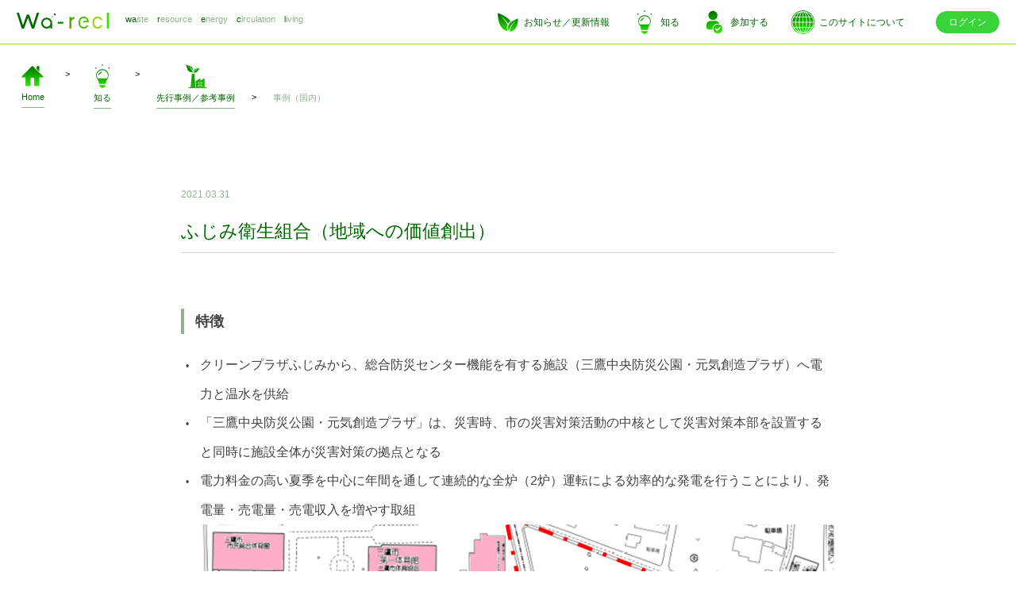

--- FILE ---
content_type: text/html; charset=UTF-8
request_url: https://wa-recl.net/article/a/120
body_size: 713043
content:
<!doctype html>
<html lang="ja">
<head>
<title>ふじみ衛生組合（地域への価値創出）｜ワレクル</title>
<meta name="description" content="特徴クリーンプラザふじみから、総合防災センター機能を有する施設（三鷹中央防災公園・元気創造プラザ）へ電力と温水を供給「三鷹中央防災公園・元気創造プラザ」は、災害時、市の災害対策活動の中核として災害対策本部を設置すると同時に施設全体が災害対策の拠点となる電力料金の高い夏季を中心に年間を通して連続的な2">
<meta property="og:site_name" content="ワレクル">
<meta property="og:title" content="ふじみ衛生組合（地域への価値創出）">
<meta property="og:description" content="特徴クリーンプラザふじみから、総合防災センター機能を有する施設（三鷹中央防災公園・元気創造プラザ）へ電力と温水を供給「三鷹中央防災公園・元気創造プラザ」は、災害時、市の災害対策活動の中核として災害対策本部を設置すると同時に施設全体が災害対策の拠点となる電力料金の高い夏季を中心に年間を通して連続的な2">
<meta property="og:url" content="http://wa-recl.net/article/a/120">
<meta property="og:image" content="https://cdn.wa-recl.net/files/page/2wGNO4KbcogDLPQHM5EA.png">
<meta property="og:type" content="article">
<meta name="twitter:card" content="summary_large_image">
<meta charset="UTF-8">
<meta name="viewport" content="width=device-width,initial-scale=1.0,minimum-scale=1.0,maximum-scale=1.0,user-scalable=no">
<link rel="apple-touch-icon" href="/favicon.ico">
<link rel="shortcut icon" href="/favicon.ico"/>
<script src="https://polyfill.io/v3/polyfill.min.js?features=es2015%2Ces2016%2Ces6%2Ces7%2Ces2017"></script>
<script   src="/js/jquery-1.11.3.min.js?0226"></script>
<script   src="//polyfill.io/v3/polyfill.min.js?features=Object.assign%2CObject.entries%2CPromise%2CPromise.prototype.finally%2CObject.values%2CArray.prototype.values%2CArray.prototype.entries"></script>
<script   src="/js/jquery-ui.min.js?0226"></script>
<script   src="/js/UltraDate.min.js?0226"></script>
<script   src="/js/UltraDate.ja.min.js?0226"></script>
<script   src="/js/jquery.datepicker-ja.js?0226"></script>
<script   src="/js/jquery.form.min.js?0226"></script>
<script   src="/js/jquery.validate.min.js?0226"></script>
<script   src="/js/jquery.additional-methods.min.js?0226"></script>
<script   src="/js/jquery.json.js?0226"></script>
<script   src="/js/jquery.queue.js?0226"></script>
<script   src="/js/lib/jquery-timepicker/src/jquery-ui-timepicker-addon.js?0226"></script>
<script   src="/js/lib/jquery-timepicker/src/i18n/jquery-ui-timepicker-ja.js?0226"></script>
<script   src="/js/vl_core.js?0226"></script>
<script   src="/js/frontend/frontend_common.js?0226"></script>
<script   src="/js/frontend/article.js?0226"></script>
<!-- Google Tag Manager -->
<script>(function(w,d,s,l,i){w[l]=w[l]||[];w[l].push({'gtm.start':
new Date().getTime(),event:'gtm.js'});var f=d.getElementsByTagName(s)[0],
j=d.createElement(s),dl=l!='dataLayer'?'&l='+l:'';j.async=true;j.src=
'https://www.googletagmanager.com/gtm.js?id='+i+dl;f.parentNode.insertBefore(j,f);
})(window,document,'script','dataLayer','GTM-WNPH78G');</script>
<!-- End Google Tag Manager -->
<link rel="stylesheet"  href="/js/lib/jquery-ui-1.12.1.custom/jquery-ui.css?0226">
<link rel="stylesheet"  href="/js/lib/jquery-timepicker/src/jquery-ui-timepicker-addon.css?0226">
<link rel="stylesheet"  href="/cm.css?0226">
<link rel="stylesheet"  href="/pc.css?0226">
<link rel="stylesheet"  href="/sp.css?0226">
<link rel="stylesheet"  href="/sy.css?0226">
</head>
<body>
<!-- Google Tag Manager (noscript) -->
<noscript><iframe src="https://www.googletagmanager.com/ns.html?id=GTM-WNPH78G"
height="0" width="0" style="display:none;visibility:hidden"></iframe></noscript>
<!-- End Google Tag Manager (noscript) -->

<!--========================================================-->
<header class="clearfix">
  <div class="logo"><a href="/"><img src="/img/logo.png" alt="Wa-recl ワレクル" /></a></div>
  <div class="copy"><span>wa</span>ste　<span>r</span>esource　<span>e</span>nergy　<span>c</span>irculation　<span>l</span>iving</div>
  <ul class="nav">
    <li class="clearfix"><a href="/information"><div class="ic_l"><img src="/img/icon_02.png" alt="お知らせ／更新情報" /></div><div class="ic_r">お知らせ／更新情報</div></a></li>
    <li class="clearfix"><a href="/article"><div class="ic_l"><img src="/img/icon_03.png" alt="知る" /></div><div class="ic_r">知る</div></a></li>
    <li class="clearfix"><a href="/participation"><div class="ic_l"><img src="/img/icon_04.png" alt="参加する" /></div><div class="ic_r">参加する</div></a></li>
    <li class="clearfix"><a href="/aboutus"><div class="ic_l"><img src="/img/icon_05.png" alt="このサイトについて" /></div><div class="ic_r">このサイトについて</div></a></li>
      </ul>

      <div class="login"><a href="/login">ログイン</a></div>
  </header>
<!--========================================================-->

<div id="contents" class="contents cfix">
  
<!--========================================================-->
<ul class="pan_area">
  <li class="pan">
    <div class="pan_ic"><a href="/"><img src="/img/icon_00.png" alt="Home" /></a></div>
    <div class="pan_tx"><a href="/">Home</a></div>
  </li>
  <li class="pan">
    <div class="arrow">&gt;</div>
  </li>
  <li class="pan">
    <div class="pan_ic"><a href="/article"><img src="/img/icon_03.png" alt="知る" /></a></div>
    <div class="pan_tx"><a href="/article">知る</a></div>
  </li>
  <li class="pan">
    <div class="arrow">&gt;</div>
  </li>
  <li class="pan">
          <div class="pan_ic"><a href="/article/c/case"><img src="https://cdn.wa-recl.net/files/category/lk1Gy307tl5sBLENQwFR.png" alt="icon_03_04.png" /></a></div>
      <div class="pan_tx"><a href="/article/c/case">先行事例／参考事例</a></div>
      </li>
  <li class="pan">
    <div class="arrow2">&gt;</div>
  </li>
  <li class="pan">
    <div class="pan_tx2">事例（国内）</div>
  </li>
</ul>
<!--========================================================-->



<!--========================================================-->
<div class="details_area">
  <div class="day">2021.03.31</div>
  <div class="title">ふじみ衛生組合（地域への価値創出）</div>
  <div class="details">
    <h2>特徴</h2><ul><li>クリーンプラザふじみから、総合防災センター機能を有する施設（三鷹中央防災公園・元気創造プラザ）へ電力と温水を供給</li><li>「三鷹中央防災公園・元気創造プラザ」は、災害時、市の災害対策活動の中核として災害対策本部を設置すると同時に施設全体が災害対策の拠点となる</li><li>電力料金の高い夏季を中心に年間を通して連続的な全炉（2炉）運転による効率的な発電を行うことにより、発電量・売電量・売電収入を増やす取組<img src="[data-uri]"></li></ul><p class="ql-align-center"><img src="[data-uri]"></p><h3>自治体の政策方針、背景</h3><p>市の基本計画において、焼却施設稼働後の余熱や発電機能を充分に活かし、防災公園・多機能複合施設等での積極的活用を図ると定め、施設整備推進チーム会議を設置し、庁内各関係部署にエネルギーの需要の照会を行い計画を推進</p><h3>エネルギー回収施設概要</h3><p><strong>施設</strong>　クリーンプラザふじみ</p><p><strong>処理能力</strong>　288 t/日</p><p><strong>発電設備</strong>　9,700 kW</p><h3>エネルギー供給先</h3><p>三鷹中央防災公園・元気創造プラザ</p><p class="ql-align-center"><img src="[data-uri]"></p><p><br></p><p><span class="ql-size-small">引用・参考資料</span></p><ul><li><span class="ql-size-small">平成30年度廃棄物エネルギーの地域での利活用促進に関する説明会資料</span></li><li><span class="ql-size-small">廃棄物エネルギー利活用方策の実務入門</span></li></ul><p><br></p><p><strong style="color: rgb(64, 68, 63);">※会員登録（ログイン）いただくことで、下記より「平成30年度廃棄物エネルギーの地域での利活用促進に関する説明会講演資料」をダウンロードいただけます。</strong></p>
    
      </div>
</div>
<!--========================================================-->


<!--========================================================-->
<div class="form_area">
  <p class="continued">……… この続きを見るには ………</p>
  <p class="forget">この続きは本サイトに会員登録（ログイン）いただくことで、ご覧いただけます。</p>
  <div class="form_box">
    <input type="button" value="ログイン" class="ip_buttons to-login">
  </div>
  <p class="application">新規入会のお申し込みは <a href="/join/about">こちら</a></p>
</div>
<form id="frm-articl" name="frm-articl">
  <input type="hidden" id="url" name="url" value="/article/a/120#member">
</form>
<!--========================================================-->


<div class="page_nav2">
    <a class="prev" href="/article/a/105"><img src="/img/prev.png" alt="prev" /></a>
      <a class="next" href="/article/a/115"><img src="/img/next.png" alt="next" /></a>
  </div>

</div>

<!--========================================================-->
<footer>

  <div class="footer_box clearfix">

    <div class="footer_l">
                <p><a href="/article/guidance">ガイダンス</a></p>
      <ul>
                        <li><a href="/article/c/guidance/system-status">１．処理システムの現状</a></li>
                <li><a href="/article/c/guidance/decarbonized-society">２．脱炭素・省CO2化方策</a></li>
                <li><a href="/article/c/guidance/decarbonization-system">３．脱炭素・省CO2型廃棄物処理システムに向けて</a></li>
              </ul>
                      <p><a href="/article/c/policy">政策・制度等</a></p>
      <ul>
                        <li><a href="/article/c/policy#plan">計画等</a></li>
                <li><a href="/article/c/policy#municipal-assistance">市町村補助</a></li>
                <li><a href="/article/c/policy#private-subsidy">民間補助</a></li>
                <li><a href="/article/c/policy#recycling-assistance">リサイクル関係補助</a></li>
                <li><a href="/article/c/policy#selected-city">先進都市の選定等</a></li>
                <li><a href="/article/c/policy#measures">地域循環共生圏／温暖化対策</a></li>
              </ul>
                      <p><a href="/article/c/manual">マニュアル・報告書等</a></p>
      <ul>
                        <li><a href="/article/c/manual#whole-process">処理全体</a></li>
                <li><a href="/article/c/manual#collection-transportation">収集運搬</a></li>
                <li><a href="/article/c/manual#3R+Renewable">3R+Renewable</a></li>
                <li><a href="/article/c/manual#biomass/energy">バイオマス/エネルギー利用</a></li>
                <li><a href="/article/c/manual#small-and-medium-sized-cities">中小都市での価値創出</a></li>
                <li><a href="/article/c/manual#facility-maintenance">施設整備</a></li>
                <li><a href="/article/c/manual#disposal-site">処分場</a></li>
                <li><a href="/article/c/manual#economy">経済性</a></li>
                <li><a href="/article/c/manual#global-warming-and-environmental-pollution">温暖化対策／環境汚染対策</a></li>
                <li><a href="/article/c/manual#support-for-the-elderly">高齢者支援対策</a></li>
                <li><a href="/article/c/manual#infection-control">感染対策</a></li>
                <li><a href="/article/c/manual#disaster-waste">災害廃棄物対策</a></li>
                <li><a href="/article/c/manual#treatment of urine">し尿処理</a></li>
                <li><a href="/article/c/manual#statistical-data">統計データ</a></li>
              </ul>
                      <p><a href="/article/c/case">先行事例／参考事例</a></p>
      <ul>
                        <li><a href="/article/c/case#case-study">事例（国内）</a></li>
                <li><a href="/article/c/case#overseas-case">事例（海外）</a></li>
                <li><a href="/article/c/case#interview">インタビュー</a></li>
              </ul>
              </div>

    <div class="footer_l">
      <p><a href="/participation/1">説明会／セミナー</a></p>
      <ul>
        <li><a href="/participation/1/1">開催案内</a></li>
        <li><a href="/participation/1/9">開催結果</a></li>
      </ul>
      <p><a href="/participation/2">ワークショップ（会員向け）</a></p>
      <ul>
        <li><a href="/participation/2/1">開催案内</a></li>
        <li><a href="/participation/2/9">開催結果</a></li>
      </ul>
      <p><a href="/participation/3">相談会（会員向け）</a></p>
      <ul>
        <li><a href="/participation/3/1">開催案内</a></li>
        <li><a href="/participation/3/9">開催結果</a></li>
      </ul>
      <p><a href="/join">入会案内／会員ページ</a></p>
      <ul>
        <li><a href="/join/about">入会申込について</a></li>
        <li><a href="/opinion">事務局への情報提供・お問い合わせ</a></li>
      </ul>
    </div>

    <div class="footer_r">
      <div class="f_img"><img src="/img/f_img.jpg" alt="Wa-recl ワレクル" ></div>
      <div class="f_logo"><img src="/img/logo.png" alt="Wa-recl ワレクル" ></div>
      <p>ごみと脱炭素社会を考える全国ネットワークポータルサイト<br>warecl ステーション</p>
    </div>

  </div>

  <address>Copyright &copy; warecl All rights reserved.</address>

</footer>
<!--========================================================-->
</body>
</html>


--- FILE ---
content_type: text/css
request_url: https://wa-recl.net/pc.css?0226
body_size: 6085
content:
@media screen and (min-width: 769px) {
/*--------------------------------------------------------------------------------------------------------------------------------------*/





*{
  padding: 0;
  margin: 0;
}
body{
 margin: 0;
 padding: 0;
 font-family: 游ゴシック体, YuGothic, 'ヒラギノ角ゴ ProN W3', 'Hiragino Kaku Gothic ProN', 游ゴシック, 'Yu Gothic', メイリオ, Meiryo, sans-serif;
 font-weight: 500;
-webkit-text-size-adjust: 100%;
}
img{
 border: none;
 vertical-align: top;
 line-height: 0;
 display: block;
}
ul{
 list-style: none;
}
a{
 outline: none;
 overflow: hidden;
 cursor: pointer;
 text-decoration: none;
}
a:hover{
 outline: none;
 overflow: hidden;
 cursor: pointer;
 text-decoration: underline;
}
a img{
 border: 0px;
}
.clearfix:after {
 content: ".";
 display: block;
 height: 0;
 clear: both;
 visibility: hidden;
}


/*-----------------------*/
.logo{ animation-name: logo; animation-duration: 0.3s; }
@keyframes logo{ from { opacity: 0; transform: translatex(0); } to { opacity: 1; transform: translatex(0); }}
/*-----------------------*/
.copy{ animation-name: copy; animation-duration: 0.5s; }
@keyframes copy{ from { opacity: 0; transform: translatex(0); } to { opacity: 1; transform: translatex(0); }}
/*-----------------------*/
.nav,.login{ animation-name: nav; animation-duration: 0.8s; }
@keyframes nav{ from { opacity: 0; transform: translatex(0); } to { opacity: 1; transform: translatex(0); }}
/*-----------------------*/
.main/*,.search*/,.pan_area{ animation-name: main; animation-duration: 1.3s; }
@keyframes main{ from { opacity: 0; transform: translatex(0); } to { opacity: 1; transform: translatex(0); }}
/*-----------------------*/
.main_img,.ic_img,.article_img{ animation-name: main_img; animation-duration: 2.1s; }
@keyframes main_img{ from { opacity: 0; transform: translatex(0); } to { opacity: 1; transform: translatex(0); }}
/*-----------------------*/


header{
 position: fixed;
 top: 0;
 width: 100%;
 height: 56px;
 border-bottom: solid 1px #95E600;
 box-sizing: border-box;
 z-index: 9;
 background: rgba(255, 255, 255, 1.0);
}
.logo{
 width: 158px;
 height: 55px;
 float: left;
}
.logo a{
 display: block;
 width: 100%;
 height: 55px;
}
.logo a:hover,
.nav li a:hover{
 border-bottom: solid 1px #95E600;
 box-sizing: border-box;
}

.logo img{
 width: 116px;
 margin: 16px 21px 0 21px;
}
.copy{
 float: left;
 color: #93B092;
}
.copy span{
 color: #006900;
}
.nav{
 float: right;
 margin: 0px 116px 0 0;
}
.nav li{
 float: left;
}





.nav li a{
 display: block;
 width: 100%;
 height: 55px;
 color: #006900;
 padding: 0px 0px 0 0px;
}

.ic_l,
.ic_r{
 height: 40px;
 float: left;
}

.ic_r{
 font-size: 12px;
 line-height: 40px;
 margin-top: 8px;
}
.ic_l img{
 width: 100%;
}

.login,
.logout{
 position: absolute;
 right: 21px;
 top: 14px;
 font-size: 12px;
}
.login a,
.logout a{
 width: 80px;
 height: 28px;
 color: #fff;
 display: block;
 text-align: center;
 line-height: 28px;
 border-radius: 28px;
}
.login a:hover,
.logout a:hover{
 text-decoration: none;
 -webkit-transition: 0.4s;
 -moz-transition: 0.4s;
 -o-transition: 0.4s;
 -ms-transition: 0.4s;
 transition: 0.4s;
}
.login a{
 background-color: #3AD43A;
}
.login a:hover{
 background-color: #23c223;
}
.logout a{
 background-color: #93B092;
}
.logout a:hover{
 background-color: #bed8bd;
}






.main_area{
 margin-top: 126px;
}
.main_img{
 top: 0;
 left: 0;
 right: 0;
 margin: 0 auto;
 z-index: 0;
}
.main_img img{
 width: 100%;
}



.main{
 color: #006900;
 position: absolute;
 left: 49px;
 top: 75.5px;
 z-index: 2;
}
.main_text{
 font-size: 12px;
 text-align: center;
}
.main_copy{
 font-weight: bold;
 font-size: 20px;
 text-align: center;
 margin-top: 4px;
}




.ic_area{
 margin: 91px auto 0 auto;
}
.ic_area2{
 margin: 182px auto 0 auto;
}

.ic_img{
 width: 80px;
 margin: 0 auto;
}
.ic_img a:hover img{
 opacity: 0.7;
}
.ic_img img{
 width: 100%;
}
.ic_ti{
 text-align: center;
 font-size: 16px;
 margin-top: 0;
 color: #006900;
}
.ic_ti a{
 color: #006900;
}
.ic_ti span{
 font-size: 12px;
}

.ic_en{
 text-align: center;
 color: #93B092;
 font-size: 11px;
 margin-top: 4px;
}
.news_tx{
 width: 732px;
 margin: 28px auto 0 auto;
}
.news_tx li{
 font-size: 14px;
 margin-bottom: 10px;
 width: 100%;  
 overflow: hidden;
 text-overflow: ellipsis;
 white-space: nowrap;
}
.news_tx li:last-child{
 margin-bottom: 0;
}
.news_tx li a{
 color: #006900;
}
.news_tx li span{
 color: #93B092;
 margin-right: 14px;
}

.check_area,
.box_area,
.box_area2,
.box_area3{
 margin: 0 auto;
    padding:0;
    display:-webkit-box;
    display:-moz-box;
    display:-ms-box;
    display:-webkit-flexbox;
    display:-moz-flexbox;
    display:-ms-flexbox;
    display:-webkit-flex;
    display:-moz-flex;
    display:-ms-flex;
    display:flex;
    -webkit-box-lines:multiple;
    -moz-box-lines:multiple;
    -webkit-flex-wrap:wrap;
    -moz-flex-wrap:wrap;
    -ms-flex-wrap:wrap;
    flex-wrap:wrap;
 justify-content: center;
}





.box_area2,
.box_area3{
 margin-top: 28px;
}
.ic_box2{
 width: 156.6666666666667px;
}



.ic_box{
 padding-bottom: 0px;
 position: relative;
}
.ic_box:last-child{
 margin-right: 0;
}

.box_area2 .ic_box:nth-child(3){
 margin-right: 0;
}






.ic_box ul{
 margin-top: 28px;
}
.ic_box ul li{
 font-size: 14px;
 margin-bottom: 7px;
}
.ic_box ul li:last-child{
 margin-bottom: 0;
}
.ic_box ul li a{
 color: #006900;
}
.ic_box ul li:before{
 content: '•';
 color: #C5F0BE;
 margin-right: 4px;
 font-size: 14px;
}

/*------------------------------------------------*/
.guidance_area,
.details_area,
.casestudy_area,
.participation_area{
 width: 824px;
}
.join_area{
 width: 700px;
}
.guidance_area,
.casestudy_area,
.join_area{
 margin: 49px auto 0 auto;
}
/*------------------------------*/
.details_area,
.participation_area{
 margin: 238px auto 0 auto;
}
.details_area .day,
.participation_area .day{
 color: #93B092;
 font-size: 12px;
}
.details_area .title,
.participation_area .title{
 color: #006900;
 font-size: 23px;
 padding-bottom: 9px;
 line-height: 1.6em;
 margin-top: 21px;
}
.details_area .title{
 border-bottom: solid 1px #D3DBD3;
}
.participation_area .title{
 border-bottom: solid 1px #95E600;
}
.amount{
 background-color: #F2FFF8;
 padding: 7px 28px 28px 28px;
}


.details,
.participation{
 padding: 21px 0 70px 0;
}
.guidance_area p,
.join_area .join_tx,
.details_area p,
.participation_area p,
.casestudy_area p{
 color: #40443F;
 font-size: 16px;
 line-height: 2.28em;
 margin-top: 21px;
}
.guidance_area .guidance_ti,
.join_area .join_ti{
 color: #40443F;
 font-size: 16px;
}
.join_area .join_tx2{
 color: #40443F;
 font-size: 12px;
 margin-top: 21px;
 line-height: 2.1em;
}
.guidance_area .guidance_ti{
 margin-top: 70px;
 text-align: center;
}
.guidance_area .guidance_ti2{
 color: #40443F;
 font-size: 14px;
 border-left: solid 4px #C5F0BE;
 padding: 4px 0 4px 14px;
 margin-top: 49px;
 font-weight: bold;
}
.guidance_area .guidance_ti3{
 color: #006900;
 font-size: 14px;
 margin-top: 49px;
 font-weight: bold;
 border-left: solid 4px #C5F0BE;
 padding: 0 0 0 14px;
}
.guidance_area .guidance_ti3 a,
.guidance_area p a{
 color: #006900;
}
.guidance_area p b{
 color: #006900;
}
.guidance_area ul{
 margin: 14px 0 42px 14px;
}
.guidance_area ul li:last-child{
 margin-bottom: 0;
}
.guidance_area  ul li::before {
    content: "•";
    color: rgb(197, 240, 190);
    margin-right: 7px;
    font-size: 12px;
}
.guidance_area li{
 font-size: 14px;
 margin-bottom: 7px;
}
.guidance_area li a{
 color: #006900;
}





.check_area{
 margin-top: 42px;
}
.form_area{
 margin-top: 28px;
}
.form_box,
.form_box2,
.form_box3{
 margin: 0 auto;
}
.form_box{
 width: 824px;
 /*display: table;*/
 display: flex;
 align-items: center;
}
.form_box2{
 display: flex;
 justify-content: center;
}
.form_box3{
 width: 824px;
}


.form_box2 .form_l2,
.form_box2 .form_r2{
 margin: 0 14px 0 14px;
}
.form_box .form_l,
.form_box .form_r,
.form_box .form_l2,
.form_box .form_r2,
.form_box3 .form_c,
.form_box3 .form_c2,
.form_box3 .form_c4{
 font-size: 14px;
 padding-bottom: 14px;
 padding-top: 14px;
}
.form_box3 .form_c3{
 font-size: 12px;
 padding-top: 14px;
 text-align: right;
}



.form_box .form_l,
.form_box .form_r,
.form_box .form_l2,
.form_box .form_r2{
 /*display: table-cell;
 vertical-align: middle;*/
}
.form_box .form_l,
.form_box .form_l2{
 text-align: right;
 color: #288664;
}
.form_box .form_l{
 width: 264px;
 margin: 0 auto;
}
.form_box .form_l span{
 color: #fff;
 font-size: 11px;
 margin-right: 10px;
 background-color: #93B092;
 border-radius: 4px;
 padding: 1px 3px 1px 3px;
}
.form_box .form_r,
.form_box .form_r2{
 padding-left: 42px;
}
.form_box .form_r{
 width: 518px;
}
.form_box .form_l2{
 width: 200px;
}
.form_box .form_r2{
 width: 624px;
}
.form_box .form_c{
 text-align: center;
}
.form_box3 .form_c2,
.form_box3 .form_c3,
.form_box3 .form_c4,
.form_box .form_c5{
 line-height: 2em;
}
.form_box .form_c2,
.form_box .form_c3{
 color: #288664;
}
.form_box3 .form_c4,
.form_box .form_c5{
 color: #40443F;
}
.form_box3 .form_c4 a,
.form_box .form_c5 a{
 color: #006900;
}
.form_box .form_c5{
 text-align: center;
}

.form_box .form_r,
.form_box .form_r2,
.form_box .form_c,
.form_box input,
.form_box2 input,
.form_box select,
.form_box textarea{
 color: #515F4C;
 font-family: 游ゴシック体, YuGothic, 'ヒラギノ角ゴ ProN W3', 'Hiragino Kaku Gothic ProN', 游ゴシック, 'Yu Gothic', メイリオ, Meiryo, sans-serif;
 font-weight: 500;
-webkit-text-size-adjust: 100%;
}
.form_box select,
.form_box input,
.form_box textarea{
 border: solid 1px #D3DBD3;
 box-sizing: border-box;
}
input[type="radio"],input[type="checkbox"]{
 vertical-align:middle;
}
.radioml,
.checkml{
 margin-left: 42px;
}
.form_box input.mt{
 margin-top: 14px;
}
.form_box select,
.form_box .form_c select{
 overflow: hidden;
 text-overflow: ellipsis;
 white-space: nowrap;
}
.form_box select{
 width: 100%;
}
.form_box .form_c select{
 width: auto;
}
.form_box select,
.form_box input{
 height: 38px;
 border-radius: 38px;
 padding: 0 14px 0 14px;
}

.form_box textarea{
 border-radius: 7px;
 padding: 7px 14px 7px 14px;
 width: 420px;
 height: 140px;
}
.form_box select:focus,
.form_box input:focus,
.form_box2 input:focus,
.form_box textarea:focus{
 outline: none;
 border: 1px solid rgba(0, 0, 0, 0.1);
 filter: drop-shadow(0px 0px 2px rgba(0,0,0,0.1));
}

.ip_buttons:hover,
.ip_buttons2:hover,
.ip_buttons3:hover,
.ip_buttons4:hover{
 cursor: pointer;
}
.form_mb{
 margin-bottom: 63px;
}
::placeholder{
 color: #D3DBD3;
}
.form_box .form_l{
 color: #288664;
}

input.ip_00{
 width: 200px;
}
input.ip_01{
 width: 91px;
}
input.ip_02{
 width: 260px;
}
input.ip_03{
 width: 385px;
}
input.ip_04{
 width: 479px;
}

.check_area .check_l,
.check_area .check_r{
 font-size: 14px;
 margin: 0 21px 0 21px;
 color: #999;
}
.check_area .check_l a,
.check_area .check_r a{
 color: #006900;
}




.buttons{
 width: 210px;
 font-size: 16px;
 margin: 42px auto 0 auto;
}
input.ip_buttons{
 font-size: 16px;
}
input.ip_buttons2,
input.ip_buttons3,
input.ip_buttons4{
 font-size: 14px;
}
.buttons a{
 width: 210px;
}
.buttons a,
input.ip_buttons,
input.ip_buttons4{
 color: #288664;
 border: solid 1px #288664;
}
input.ip_buttons2{
 color: #fff;
 background-color: #23c223;
 border: solid 1px #23c223;
}
input.ip_buttons3{
 color: #006900;
 background-color: #fff;
 border: solid 1px #23c223;
}

.buttons a,
input.ip_buttons,
input.ip_buttons2,
input.ip_buttons3,
input.ip_buttons4{
 height: 49px;
 display: block;
 text-align: center;
 line-height: 49px;
 border-radius: 49px;
 box-sizing: border-box;
}
.buttons a:hover,
input.ip_buttons:focus,
input.ip_buttons2:focus,
input.ip_buttons3:focus,
input.ip_buttons4:focus{
 text-decoration: none;
 background-color: #23c223;
 color: #fff;
 border: solid 1px #23c223;
}
input.ip_buttons,
input.ip_buttons2,
input.ip_buttons3,
input.ip_buttons4{
 margin: 28px auto 0 auto;
}
input.ip_buttons,
input.ip_buttons2,
input.ip_buttons3{
 width: 170px;
}
input.ip_buttons4{
 width: 190px;
 margin: 28px auto 0 auto;
}
input.ip_buttons,
input.ip_buttons4{
 background-color: #fff;
}
.completed{
 color: #515F4C;
 font-size: 12px;
 text-align: center;
 line-height: 2.1em;
 margin-top: 42px;
}
.application,
.forget,
.continued{
 text-align: center;
}
.application,
.forget{
 font-size: 12px;
 color: #999999;
}
.continued{
 font-size: 18px;
 font-weight: bold;
 color: #40443F;
 margin-bottom: 49px;
}
#member{
 display: block;
 padding-top: 70px;
 margin-top: -70px;
}
.application{
 margin-top: 21px;
}

/*------------------------------------*/
#contents a{
 color: #006900;
}
#contents .myevent_button a,
#contents .buttons  a:hover{
 color: #fff;
}
/*
.completed a,
.application a,
.forget a{
 color: #006900;
}*/
/*------------------------------------*/


.myevent_area{
 width: 768px;
 margin: 21px auto 0 auto;
}
.myevent{
 display: table;
 padding: 14px 0 14px 0;
}
.myevent_area .myevent:nth-child(odd){
 background: #F2FFF8;
}
.myevent_day,
.myevent_text,
.myevent_button{
 display: table-cell;
 vertical-align: middle;
}
.myevent_day,
.myevent_text{
 font-size: 14px;
 color: #515F4C;
}
.myevent_day{
 padding: 0 22px 0 22px;
}
.myevent_text{
 width: 580px;
}
.myevent_button{
 font-size: 12px;
 padding: 0 22px 0 22px;
}
.myevent_button a{
 background-color: #3AD43A;
 width: 56px;
 height: 21px;
 color: #fff;
 display: block;
 text-align: center;
 line-height: 21px;
 border-radius: 21px;
}
.myevent_button a:hover{
 text-decoration: none;
 background-color: #23c223;
 -webkit-transition: 0.4s;
 -moz-transition: 0.4s;
 -o-transition: 0.4s;
 -ms-transition: 0.4s;
 transition: 0.4s;
}
.form_more{
 font-size: 14px;
 width: 56px;
 margin: 10px auto 0 auto;
 display: block;
}
.form_more a{
 display: block;
 width: 100%;
 color: #93B092;
 text-align: center;
 padding: 7px 0 7px 0;
 border-bottom: solid 1px #93B092;
 box-sizing: border-box;
}
.form_more a:hover{
 text-decoration: none;
 color: #288664;
 border-bottom: solid 1px #288664;
}
.plus,
.minus{
 width: 32px;
 height: 32px;
}
.plus img,
.minus img{
 width: 100%;
}
.plus a,
.minus a{
 width: 100%;
 height: 32px;
 display: block;
 border-radius: 32px;
    border: solid 1px #D3DBD3;
    box-sizing: border-box;
}
.plus a:hover,
.minus a:hover{
 border: solid 1px #999;
}
.float_box input,
.float_box .name,
.float_box .plus,
.float_box .minus{
 float: left;
}
.float_box input,
.float_box .name,
.float_box .plus{
 margin-right: 14px;
}
.float_box .plus,
.float_box .minus{
 margin-top: 3px;
}
.float_box .name{
 line-height: 38px;
}
.members_box .members{
 padding-bottom: 14px;
}
.members_box .members:last-child{
 padding-bottom: 0;
}
.questionnaire_ti,
.questionnaire,
.answer{
 text-align: center;
}
.questionnaire_ti{
 font-size: 16px;
 color: #515F4C;
 margin-top: 49px;
}
.questionnaire{
 font-size: 14px;
 color: #006900;
 margin-top: 49px;
}
.answer{
 font-size: 13px;
 color: #515F4C;
 margin-top: 14px;
}

/*------------------------------------------------*/
.participation_area p a{
 color: #006900;
}
.participation_area img{
 max-width: 100%;
 margin: 0 auto;
}
.participation_area h2{
 color: #40443F;
 font-size: 18px;
 border-left: solid 4px #3AD43A;
 padding: 4px 0 4px 14px;
 margin-top: 49px;
}
.participation_area h3{
 color: #006900;
 font-size: 16px;
 border-bottom: solid 1px #D3DBD3;
 padding-bottom: 7px;
 margin-top: 49px;
}
.participation_area h4{
 color: #40443F;
 font-size: 16px;
 border-bottom: solid 1px #D3DBD3;
 padding-bottom: 7px;
 font-weight: normal;
 margin-top: 49px;
}
/*------------------------------------------------*/



/*----------20210528----------*/
.browser_ie11{
 background-color: #23c223;
 position: absolute;
 z-index: 9999;
 top: 0;
 width: 100%;
}
.browser_ie11 .ie_p{
 color: #fff;
 font-size: 19px;
 font-weight: bold;
 margin: 28px auto 0 auto;
 line-height: 2.2em;
 text-align: center;
}
#contents .browser_ie11 .ie_p a{
 text-decoration: underline;
 color: #fff;
}
#contents .browser_ie11 .ie_p a:hover{
 text-decoration: none;
}
.browser_ie11 .ie_p span{
 font-size: 14px;
 font-weight: 500;
}
.browser_ie11 .ie_to{
 width: 240px;
 text-align: center;
 line-height: 42px;
 font-size: 15px;
}
#contents .browser_ie11 .ie_to a{
 display: block;
 width: 100%;
 height: 42px;
 border-radius: 42px;
 color: #23c223;
 background-color: #fff;
}
.browser_ie11 .ie_links{
 margin: 28px auto 0 auto;
 display: flex;
 justify-content: center;
}
.browser_ie11 .ie_links .ie_to:first-child{
 margin-right: 14px;
}
.browser_ie11 .ie_links .ie_to:last-child{
 margin-left: 14px;
}
.browser_ie11 .ie_close{
 width: 140px;
 text-align: center;
 line-height: 38px;
 font-size: 14px;
 margin: 28px auto 28px auto;
 font-weight: bold;
}
#contents .browser_ie11 .ie_close a{
 display: block;
 width: 100%;
 height: 38px;
 color: #fff;
 box-sizing: border-box;
 border: solid 1px #fff;
}




/*----------20210403----------*/
#cse-search-box{
 width: 420px;
 margin: 0px auto 0 auto;
}
.search_area input#search {
 background-image: url('http://www.google.com/cse/images/google_custom_search_smwide.gif');
 /*background-size:contain;*/
 background-size: 140px;
 background-position: 7px center;
 background-repeat: no-repeat;
 border: 1px solid rgba(0, 0, 0, 0.091);
 height: 28px;
  border-radius: 28px;
 -webkit-border-radius: 28px;
 -moz-border-radius: 28px;
 line-height: 28px;
 width: 100%;
}
.search_area input#search:focus {
 background-image:none;
 outline: none;
 border: 1px solid rgba(0, 0, 0, 0.1);
 filter: drop-shadow(0px 0px 2px rgba(0,0,0,0.1));
}
.search_area input#search,
.search_area input#search:focus,
.search_area input#search:hover{
 background-color: rgba(255,255,255,0.8);
 background-blend-mode:lighten;
 text-indent: 14px;
}
.warecl_search_area{
 position: relative;
 right: 0;
 top: 0px;
}
#warecl_search:hover,
#warecl_search:focus{
 /*background-color: rgba(242, 255, 248, 0.7);*/
}
#warecl_search:focus{
 outline: none;
}
#warecl_search{
 position: absolute;
 right: 0;
 top: 0;
 background: url(img/zoom.png) no-repeat;
 background-position: center center;
 border: none;
 color: transparent;
 cursor: pointer;
 height: 28px;
 width: 28px;
 border-radius: 0px 28px 28px 0px;
 background-size: 14px 14px;
}
.warecl_search_title{
 text-align: center;
 margin: 70px auto 7px auto;
 color: #93B092;
 font-size: 14px;
}
.page-search .body_area{
 width: 824px;
 margin: 28px auto 0 auto;
}
.page-search .body_area img{
 border: none;
}
#contents .page-search .body_area a{
 color: #1155CC;
 border: none;
}


.ql-align-center{
 text-align: center;
}
.ql-align-right{
 text-align: right;
}
.ql-size-small {
 font-size: 0.75em;
}
.details_area ul,
.participation_area ul{
 margin-top: 21px;
}
.details_area ul li,
.participation_area ul li{
 color: #40443F;
 font-size: 16px;
 line-height: 2.28em;
}
.details_area ul li:not(.direction-rtl),
.participation_area ul li:not(.direction-rtl){
 padding-left: 1.5em;
}
.details_area ul li::before, 
.participation_area ul li::before {
 content: "•";
 color: #40443F;
 margin-right: 7px;
 font-size: 12px;
}
.details_area ul li:not(.direction-rtl)::before, 
.participation_area ul li:not(.direction-rtl)::before {
 margin-left: -1.5em;
 margin-right: 1.2em;
 text-align: right;
}
.details_area h5,
.participation_area h5 {
 color: #40443F;
 font-size: 14px;
 line-height: 2em;
 margin-top: 2px;
 font-weight: 500;
}

.border_area{
 margin: 0 auto;
 border: solid 1px #D3DBD3;
 padding: 49px 0 49px 0;
 margin-top: 70px;
 border-radius: 21px;
 box-sizing: border-box;
}



.details_area p a,
.details_area ul li a,
.details_area h5 a,
.participation_area p a,
.participation_area ul li a,
.participation_area h5 a{
 color: #006900;
}
.details_area img,
.casestudy_area img,
.participation_area img{
 max-width: 100%;
 margin: 0 auto;
 display: block;
}
figure{
 margin-top: 21px;
}
figcaption{
 text-align: center;
 margin-top: 2px;
 color: #40443F;
 font-size: 12px;
}
.details_area h2{
 color: #40443F;
 font-size: 18px;
 border-left: solid 4px #93B092;
 padding: 4px 0 4px 14px;
 margin-top: 49px;
}
.details_area h3{
 color: #006900;
 font-size: 16px;
 border-bottom: solid 1px #D3DBD3;
 padding-bottom: 7px;
 margin-top: 49px;
}
.details_area h4{
 color: #40443F;
 font-size: 16px;
 border-bottom: solid 1px #D3DBD3;
 padding-bottom: 7px;
 font-weight: normal;
 margin-top: 49px;
}
/*------------------------------------------------*/




.article_area,
.article_area2{
    padding:0;
    display:-webkit-box;
    display:-moz-box;
    display:-ms-box;
    display:-webkit-flexbox;
    display:-moz-flexbox;
    display:-ms-flexbox;
    display:-webkit-flex;
    display:-moz-flex;
    display:-ms-flex;
    display:flex;
    -webkit-box-lines:multiple;
    -moz-box-lines:multiple;
    -webkit-flex-wrap:wrap;
    -moz-flex-wrap:wrap;
    -ms-flex-wrap:wrap;
    flex-wrap:wrap;
 justify-content: center;
}
.article_area{
 margin: 70px auto 0 auto;
}
.article_area2{
 margin: 28px auto 0 auto;
}


.article_box{
 padding-bottom: 70px;
 position: relative;
}
.article_box:nth-of-type(4n),
.article_box:last-of-type{
 margin-right: 0;
}

.article_img{/*
 display:inline-block;*/
 overflow: hidden;
 position: relative;
}
.article_img img{/*
 width: 100%;
 height: 100%;*/
 left: 50%;
 top: 50%;
 -webkit-transform: translate(-50%, -50%);
 -ms-transform: translate(-50%, -50%);
 transform: translate(-50%, -50%);
 position: absolute;
 max-width: 100%;
 max-height: 100%;
}
.article_day{
 color: #93B092;
 font-size: 12px;
 margin-top: 10px;
}
.article_title{
 font-size: 18px;
 line-height: 1.4em;
 margin-top: 10px;
}
.article_title a{
 color: #288664;
}
.article_more{
 font-size: 12px;
 width: 56px;
 margin: 10px auto 0 auto;
 display: block;
}
.article_more2{
 width: 120px;
 font-size: 14px;
 text-align: center;
 margin: 0 auto 0 auto;
 display: block;
}
.article_more a,
.article_more2 a{
 display: block;
 width: 100%;
 color: #93B092;
 text-align: center;
 padding: 7px 0 7px 0;
 border-bottom: solid 1px #93B092;
 box-sizing: border-box;
}
.article_more a:hover,
.article_more2 a:hover{
 text-decoration: none;
 color: #288664;
 border-bottom: solid 1px #288664;
}
/*------------------------------------------------*/
.page_nav,
.page_nav2{
 display:flex;
 justify-content:center;
 margin-top: 42px;
}
.page_nav a,
.page_nav span{
 width: 49px;
 height: 49px;
 margin: 0 2px 0 2px;
 line-height: 49px;
 text-align: center;
 font-size: 14px;
 text-decoration: none;
 background: #fff;
 color: #288664;
 border: solid 1px #fff;
 box-sizing: border-box;
}
.page_nav a:hover{
 background-color: #F2FFF8;
 border: solid 1px #93B092;
}
.page_nav .current{
 background-color: #F2FFF8;
 border: solid 1px #93B092;
}
.page_nav .dots{
  background: none;
}
/*------------------------------------------------*/
.page_nav2 a{
 width: 42px;
 height: 42px;
 margin: 0 28px 0 28px;
 line-height: 42px;
 border-radius: 42px;
 border: solid 1px #D3DBD3;
 box-sizing: border-box;
}
.page_nav2 a:hover{
 border: solid 1px #93B092;
}
.page_nav2 a img{
 width: 100%;
}
/*------------------------------------------------*/


.pan_area{
 position: absolute;
 left: 21px;
 top: 75.5px;
 z-index: 2;
}
.pan{
 float: left;
 margin-right: 21px;
}
.pan:last-child{
 margin-right: 0;
}
.pan_ic{
 width: 40px;
 height: 40px;
 margin: 0 auto;
}
.pan_ic img{
 width: 100%;
}
.pan_ic a:hover img{
 opacity: 0.7;
}
.pan_tx,
.pan_tx2{
 font-size: 11px;
 color: #93B092;
}
.pan_tx{
 text-align: center;
}
.pan_tx2,
.arrow2{
 margin-top: 40px;
}
.pan_tx a{
 color: #93B092;
 padding-bottom: 7px;
 border-bottom: solid 1px #93B092;
 box-sizing: border-box;
}
.pan_tx a:hover{
 color: #288664;
 text-decoration: none;
 border-bottom: solid 1px #288664;
}
.arrow,
.arrow2{
 font-size: 11px;
 color: 93B092;
}
.arrow{
 text-align: center;
 margin-top: 11.5px;
}
.arrow2{
 font-size: 11px;
 text-align: center;
 color: 93B092;
}
/*------------------------------------------------*/





.about_tx{
 color: #515F4C;
 text-align: center;
 font-size: 14px;
 margin-top: 28px;
 line-height: 2em;
}


.about_box{
 width: 214px;
 margin: 91px auto 0 auto;
 display: flex;
}
.about_l{
 width: 105px;
}
.about_l img{
 width: 100%;
}
.about_r{ 
 margin: 0 0 0 42px;
 color: #93B092;
 font-size: 12px;
}
.about_r span{
 color: #006900;
}

footer{
 margin-top: 91px;
 background-color: #F2FFF8;
}
.footer_box{
 width: 940px;
 margin: 0 auto;
 display: flex;
}
.footer_l{
 width: 220px;
 margin-right: 20px;
}
.footer_box .footer_l:nth-child(2){
 margin-right: 0;
}
.footer_r{
 width: 480px;
}
.footer_r p{
 color: #006900;
 font-size: 12px;
 text-align: center;
 margin-top: 21px;
}
.f_img{
 width: 480px;
 margin-top: 42px;
}
.f_logo{
 width: 116px;
 margin: 21px auto 0 auto;
}
.f_img img,
.f_logo img{
 width: 100%;
}


.footer_l p{
 margin-top: 42px;
 font-size: 12px;
}
.footer_l p a{
 color: #006900;
}
.footer_l ul li{
 color: #53775D;
 margin-top: 4px;
 font-size: 12px;
}
.footer_l ul li a{
 color: #53775D;
}
.footer_l ul li:before{
 content: '•';
 color: #C5F0BE;
 margin-right: 4px;
 font-size: 12px;
}
address{
 color: #93B092;
 font-size: 12px;
 text-align: center;
 margin-top: 91px;
 padding-bottom: 21px;
 font-style: normal;
}







ul.ulmt{
 margin-top: 50px;
}



/*----------20210406----------*/

.rendered-form label{
 font-size: 16px;
 color: #006900;
 font-weight: 500;
}
.rendered-form input,
.rendered-form option,
.rendered-form textarea,
.rendered-form .formbuilder-radio,
.rendered-form .formbuilder-checkbox,
.formbuilder-checkbox label,
.formbuilder-radio label,
.formbuilder-checkbox-inline label,
.formbuilder-radio-inline label{
 font-size: 14px;
 color: #40443F;
 font-weight: 500;
}
.rendered-form label.error{
 color: #ff0000;
}
.rendered-form .form-group{
 margin-top: 49px;
}
.rendered-form .form-group .form-control,
.rendered-form .form-group .radio-group,
.rendered-form .form-group .checkbox-group{
 margin-top: 7px;
}
.rendered-form select,
.rendered-form input,
.rendered-form textarea{
 border: solid 1px #D3DBD3;
 box-sizing: border-box;
}
.rendered-form .formbuilder-checkbox-inline label,
.rendered-form .formbuilder-radio-inline label{
 margin-right: 21px;
}

#frm-polly .rendered-form .formbuilder-number input,
#frm-polly .rendered-form .formbuilder-date input,
#frm-polly .rendered-form select{
 width: auto;
}
#frm-polly .rendered-form input{
 height: 38px;
 border-radius: 7px;
 padding: 0 14px 0 14px;
}
#frm-polly .rendered-form select{
 border-radius: 7px;
 padding: 0 7px 0 7px;
}
#frm-polly .rendered-form textarea {
 border-radius: 7px;
 padding: 7px 14px 7px 14px;
 width: 420px;
 height: 140px;
}
#frm-polly .rendered-form select:focus,
#frm-polly .rendered-form input:focus,
#frm-polly .rendered-form textarea:focus{
 outline: none;
 border: 1px solid rgba(0, 0, 0, 0.1);
 filter: drop-shadow(0px 0px 2px rgba(0,0,0,0.1));
  background-color: #ffffff;
  box-shadow: none;
}



/*----------20210413----------*/
.banner_area{
 margin-top: 70px;
}
.banner_area ul{
 width: 980px;
 margin: 0 auto;
 display: -webkit-flex;
 display: flex;
 -webkit-flex-wrap: wrap;
 -ms-flex-wrap    : wrap;
 flex-wrap        : wrap;
 -webkit-justify-content: left;
 justify-content: left;
 -webkit-align-items: center;
 align-items: center;
}
.banner_area li{
 width: 234px;
 height: 60px;
 text-align: center;
 margin-left: 5.5px;
 margin-right: 5.5px;
 margin-top: 5.5px;
 margin-bottom: 5.5px;
}
.banner_area li a{
 width: 100%;
 height: 60px;
 display: block;
}
.banner_area li img{
 width: 100%;
 height: auto;
}



/*----------20210608----------*/
.ic_anchor{
 width: 420px;
 height: 42px;
 line-height: 42px;
 margin: 42px auto 0 auto;
 text-align: center;
font-size: 16px;
}
#contents .ic_anchor a{
 font-weight: bold;
 width: 100%;
 height: 42px;
 display: block;
 color: #288664;
 border: solid 1px #93B092;
}
#contents .ic_anchor a:hover{
 border: solid 1px #288664;
}
.ic_anchor_target{
 padding-top: 112px;
}









/*--------------------------------------------------------------------------------------------------------------------------------------*/
}














@media screen and (min-width: 769px) and (max-width: 1279px){
/*--------------------------------------------------------------------------------------------------------------------------------------*/
.box_area,
.box_area3{
 width: 940px;
}
.ic_box{
 width: 220px;
 margin-right: 20px;
 padding-bottom: 0px;
 position: relative;
}
.article_area,
.article_area2{
 width: 940px;
}
.article_box{
 width: 220px;
 margin-right: 20px;
}
.article_img{
 height: 135.96747752498px;
 width: 220px;
}
.border_area{
 width: 824px;
}
.box_area2{
 width: 700px;
}
/*--------------------------------------------------------------------------------------------------------------------------------------*/
}
@media screen and (min-width: 1280px) {
/*--------------------------------------------------------------------------------------------------------------------------------------*/
.box_area,
.box_area3{
 width: 1200px;
}
.ic_box{
 width: 262.5px;
 margin-right: 50px;
 padding-bottom: 0px;
 position: relative;
}
.article_area,
.article_area2{
 width: 1200px;
}
.article_box{
 width: 262.5px;
 margin-right: 50px;
}
.article_img{
 height: 162.23392204685px;
 width: 262.5px;
}
.border_area{
 width: 1084px;
}
.box_area2{
 width: 960px;
}
/*--------------------------------------------------------------------------------------------------------------------------------------*/
}






@media screen and (min-width: 1201px) {
/*--------------------------------------------------------------------------------------------------------------------------------------*/
.ic_l{
 width: 40px;
 height: 40px;
 margin-top: 8px;
}
.copy{
 margin: 18px 0 0 0;
 font-size: 11px;
}
.ic_r{
 padding-right: 12px;
}
/*--------------------------------------------------------------------------------------------------------------------------------------*/
}


@media screen and (min-width: 1024px) and (max-width: 1200px) {
/*--------------------------------------------------------------------------------------------------------------------------------------*/
.ic_l{
 width: 21px;
 height: 21px;
 margin-top: 17.5px;
}
.ic_r{
 padding-right: 10px;
}
/*--------------------------------------------------------------------------------------------------------------------------------------*/
}
@media screen and (min-width: 769px) and (max-width: 1023px) {
/*--------------------------------------------------------------------------------------------------------------------------------------*/
.ic_l{
 width: 40px;
 height: 40px;
 margin-top: 8px;
}
.ic_r{
 display: none;
}
/*--------------------------------------------------------------------------------------------------------------------------------------*/
}
@media screen and (min-width: 769px) and (max-width: 1200px) {
/*--------------------------------------------------------------------------------------------------------------------------------------*/
.copy{
 margin: 20px 0 0 0;
 font-size: 10px;
}
/*--------------------------------------------------------------------------------------------------------------------------------------*/
}



@media screen and (min-width: 1100px) {
/*--------------------------------------------------------------------------------------------------------------------------------------*/
.ic_r{ margin-right: 12px; }
/*--------------------------------------------------------------------------------------------------------------------------------------*/
}
@media screen and (min-width: 980px) and (max-width: 1023px) {
/*--------------------------------------------------------------------------------------------------------------------------------------*/
.main_img{ width: 940px; }
/*--------------------------------------------------------------------------------------------------------------------------------------*/
}
@media screen and (min-width: 1024px) and (max-width: 1063px) {
/*--------------------------------------------------------------------------------------------------------------------------------------*/
.main_img{ width: 984px; }
/*--------------------------------------------------------------------------------------------------------------------------------------*/
}
@media screen and (min-width: 1064px) {
/*--------------------------------------------------------------------------------------------------------------------------------------*/
.main_img{ width: 1024px; }
/*--------------------------------------------------------------------------------------------------------------------------------------*/
}


--- FILE ---
content_type: text/css
request_url: https://wa-recl.net/sp.css?0226
body_size: 5490
content:
@media screen and (max-width: 768px) {
/*--------------------------------------------------------------------------------------------------------------------------------------*/





*{
  padding: 0;
  margin: 0;
}
body{
 margin: 0;
 padding: 0;
 font-family: 游ゴシック体, YuGothic, 'ヒラギノ角ゴ ProN W3', 'Hiragino Kaku Gothic ProN', 游ゴシック, 'Yu Gothic', メイリオ, Meiryo, sans-serif;
 font-weight: 500;
-webkit-text-size-adjust: 100%;
}
img{
 border: none;
 vertical-align: top;
 line-height: 0;
 display: block;
}
ul{
 list-style: none;
}
a{
 outline: none;
 overflow: hidden;
 cursor: pointer;
 text-decoration: none;
}
a:hover{
 outline: none;
 overflow: hidden;
 cursor: pointer;
 text-decoration: underline;
}
a img{
 border: 0px;
}
.clearfix:after {
 content: ".";
 display: block;
 height: 0;
 clear: both;
 visibility: hidden;
}


/*-----------------------*/
.logo{ animation-name: logo; animation-duration: 0.3s; }
@keyframes logo{ from { opacity: 0; transform: translatex(0); } to { opacity: 1; transform: translatex(0); }}
/*-----------------------*/
.copy{ animation-name: copy; animation-duration: 0.5s; }
@keyframes copy{ from { opacity: 0; transform: translatex(0); } to { opacity: 1; transform: translatex(0); }}
/*-----------------------*/
.nav,.login{ animation-name: nav; animation-duration: 0.8s; }
@keyframes nav{ from { opacity: 0; transform: translatex(0); } to { opacity: 1; transform: translatex(0); }}
/*-----------------------*/
.main/*,.search*/,.pan_area{ animation-name: main; animation-duration: 1.3s; }
@keyframes main{ from { opacity: 0; transform: translatex(0); } to { opacity: 1; transform: translatex(0); }}
/*-----------------------*/
.main_img,.ic_img,.article_img{ animation-name: main_img; animation-duration: 2.1s; }
@keyframes main_img{ from { opacity: 0; transform: translatex(0); } to { opacity: 1; transform: translatex(0); }}
/*-----------------------*/


header{
 position: fixed;
 top: 0;
 width: 100%;

 box-sizing: border-box;
 z-index: 9;
 background: rgba(255, 255, 255, 1.0);
}
.logo{
 width: 91px;
 margin: 14px 0 0 14px;
}
.logo a{
 display: block;
}
.logo a:hover,
.nav li a:hover{
 box-sizing: border-box;
 text-decoration: none;
}

.logo img{
 width: 100%;
}
.copy{
 color: #93B092;
 margin: 7px 0 0 14px;
 font-size: 10px;
}
.copy span{
 color: #006900;
}
.nav{
 width: 100%;
 margin: 7px 0 0 0;
 display: flex;
 border-bottom: solid 1px #95E600;
}







.nav li{
 width: 25%;
}
.nav li a{
 display: block;
 width: 100%;
 color: #006900;
}

.ic_l{
 width: 40px;
 height: 40px;
 margin: 0 auto;
}

.ic_r{
 display: none;
}
.ic_l img{
 width: 100%;
}

.login,
.logout{
 font-size: 12px;
 position: absolute;
 right: 14px;
 top: 10px;
 font-size: 12px;
}
.login a,
.logout a{
 width: 80px;
 height: 28px;
 color: #fff;
 display: block;
 text-align: center;
 line-height: 28px;
 border-radius: 28px;
}
.login a:hover,
.logout a:hover{
 text-decoration: none;
 -webkit-transition: 0.4s;
 -moz-transition: 0.4s;
 -o-transition: 0.4s;
 -ms-transition: 0.4s;
 transition: 0.4s;
}
.login a{
 background-color: #3AD43A;
}
.login a:hover{
 background-color: #23c223;
}
.logout a{
 background-color: #93B092;
}
.logout a:hover{
 background-color: #bed8bd;
}




.main_area{
 margin-top: 198px;
}
.main_img{
 width: 91%;
 top: 0;
 left: 0;
 right: 0;
 margin: 0 auto;
 z-index: 0;
}
.main_img img{
 width: 100%;
}



.main{
 color: #006900;
 position: absolute;
 left: 0;
 right: 0;
 margin: 0 auto;
 top: 140px;
 z-index: 2;
}
.main_text{
 font-size: 11px;
 text-align: center;
}
.main_copy{
 font-weight: bold;
 font-size: 17px;
 text-align: center;
 margin-top: 4px;
}





.ic_area{
 margin: 49px auto 21px auto;
}
.ic_area2{
 margin: 182px auto 21px auto;
}

.ic_img{
 width: 80px;
 margin: 0 auto;
}/*
.ic_img a:hover img{
 opacity: 0.7;
}*/
.ic_img img{
 width: 100%;
}
.ic_ti{
 text-align: center;
 font-size: 12px;
 margin-top: 0;
 color: #006900;
}
.ic_ti a{
 color: #006900;
}

.ic_en{
 text-align: center;
 color: #93B092;
 font-size: 10px;
 margin-top: 2px;
}
.news_tx{
 width: 91%;
 margin: 28px auto 0 auto;
}
.news_tx li{
 font-size: 12px;
 margin-bottom: 10px;
 width: 100%;  
 overflow: hidden;
 text-overflow: ellipsis;
 white-space: nowrap;
}
.news_tx li:last-child{
 margin-bottom: 0;
}
.news_tx li a{
 color: #006900;
}
.news_tx li span{
 color: #93B092;
 margin-right: 14px;
}


.box_area,
.box_area2,
.box_area3{
 width: 100%;
 margin: 0 auto;
    padding:0;
    display:-webkit-box;
    display:-moz-box;
    display:-ms-box;
    display:-webkit-flexbox;
    display:-moz-flexbox;
    display:-ms-flexbox;
    display:-webkit-flex;
    display:-moz-flex;
    display:-ms-flex;
    display:flex;
    -webkit-box-lines:multiple;
    -moz-box-lines:multiple;
    -webkit-flex-wrap:wrap;
    -moz-flex-wrap:wrap;
    -ms-flex-wrap:wrap;
    flex-wrap:wrap;
 border-top: 1px solid #eee;
}


.ic_box,
.ic_box2{
 width: 50%;
 padding-bottom: 14px;
 position: relative;
 box-sizing: border-box;
 border-bottom: 1px solid #eee;
}
.ic_box:nth-child( odd ),
.ic_box2:nth-child( odd ){
 border-right: 1px solid #eee;
}
.ic_box ul{
 margin-top: 14px;
}
.ic_box ul li{
 font-size: 11px;
 margin: 0 14px 7px 14px;
}
.ic_box ul li:last-child{
 margin-bottom: 0;
}
.ic_box ul li a{
 color: #006900;
}
.ic_box ul li:before{
 content: '•';
 color: #C5F0BE;
 margin-right: 4px;
 font-size: 14px;
}



/*------------------------------------------------*/
.guidance_area,
.details_area,
.casestudy_area,
.participation_area,
.join_area{
 width: 91%;
}
.guidance_area,
.join_area,
.casestudy_area{
 margin: 42px auto 0 auto;
}
/*------------------------------*/
.details_area,
.participation_area{
 margin: 196px auto 0 auto;
}
.details_area .day,
.participation_area .day{
 color: #93B092;
 font-size: 12px;
}
.details_area .title,
.participation_area .title{
 color: #006900;
 font-size: 21px;
 border-bottom: solid 1px #D3DBD3;
 padding-bottom: 14px;
 line-height: 1.6em;
 margin-top: 21px;
}
.participation_area .title{
 border-bottom: solid 1px #95E600;
}
.amount{
 background-color: #F2FFF8;
 padding: 7px 28px 28px 28px;
}

.details,
.participation{
 padding: 21px 0 49px 0;
}
.guidance_area p,
.join_area .join_tx,
.details_area p,
.participation_area p,
.casestudy_area p{
 color: #40443F;
 font-size: 14px;
 line-height: 2.28em;
 margin-top: 14px;
}
.join_area .join_ti{
 color: #40443F;
 font-size: 14px;
}
.join_area .join_tx2{
 color: #40443F;
 font-size: 12px;
 margin-top: 21px;
 line-height: 2.1em;
}
.guidance_area .guidance_ti{
 margin-top: 42px;
 text-align: center;
 color: #40443F;
 font-size: 14px;
}
.guidance_area .guidance_ti2{
 color: #40443F;
 font-size: 14px;
 border-left: solid 4px #C5F0BE;
 padding: 0 0 0 14px;
 margin-top: 42px;
 font-weight: bold;
}
.guidance_area .guidance_ti3{
 color: #006900;
 font-size: 14px;
 margin-top: 42px;
 font-weight: bold;
 border-left: solid 4px #C5F0BE;
 padding: 0 0 0 14px;
}
.guidance_area .guidance_ti3 a,
.guidance_area p a{
 color: #006900;
}
.guidance_area p b{
 color: #006900;
}
.guidance_area ul{
 margin: 14px 0 42px 14px;
}
.guidance_area ul li:last-child{
 margin-bottom: 0;
}
.guidance_area  ul li::before {
    content: "•";
    color: rgb(197, 240, 190);
    margin-right: 7px;
    font-size: 12px;
}
.guidance_area li{
 font-size: 14px;
 margin-bottom: 7px;
}
.guidance_area li a{
 color: #006900;
}


/*------------------------*/
.check_area{
 margin-top: 42px;
}
.form_area{
 margin-top: 28px;
}
.form_box,
.form_box2{
 margin: 0 auto;
}
.form_box,
.form_box3{
 width: 91%;
 margin: 0 auto;
}
.check_area,
.form_box2{
 display: flex;
 justify-content: center;
}
.form_box2 .form_l2{
 margin: 0 3.5px 0 0;
}
.form_box2 .form_r2{
 margin: 0 0 0 3.5px;
}
.form_box .form_l,
.form_box .form_r,
.form_box .form_l2,
.form_box .form_r2,
.form_box .form_c,
.form_box3 .form_c2,
.form_box3 .form_c3,
.form_box3 .form_c4,
.form_box .form_c5{
 font-size: 12px;
}
.form_box .form_l,
.form_box .form_r,
.form_box .form_l2,
.form_box .form_r2{
}
.form_box .form_l,
.form_box .form_l2{
 color: #288664;
 text-align: left;
}
.form_box .form_l span{
 color: #fff;
 font-size: 10px;
 margin-right: 10px;
 background-color: #93B092;
 border-radius: 2px;
 padding: 1px 2px 1px 2px;
}
.form_box .form_r,
.form_box .form_r2{
 width: 100%;
 margin-top: 7px;
 margin-bottom: 28px;
}
.form_box .form_r{
}
.form_box .form_l2{
}
.form_box .form_r2{
}
.form_box .form_c{
 text-align: center;
 margin-top: 28px;
}
.form_box3 .form_c2,
.form_box3 .form_c3{
 color: #288664;
}
.form_box3 .form_c4,
.form_box .form_c5{
 color: #40443F;
}
.form_box3 .form_c4 a,
.form_box .form_c5 a{
 color: #006900;
}
.form_box3 .form_c2,
.form_box3 .form_c3,
.form_box3 .form_c4,
.form_box .form_c5{
 margin: 14px 0 14px 0;
}

.form_box .form_r,
.form_box .form_r2,
.form_box .form_c,
.form_box input,
.form_box2 input,
.form_box select,
.form_box textarea{
 color: #515F4C;
 font-family: 游ゴシック体, YuGothic, 'ヒラギノ角ゴ ProN W3', 'Hiragino Kaku Gothic ProN', 游ゴシック, 'Yu Gothic', メイリオ, Meiryo, sans-serif;
 font-weight: 500;
-webkit-text-size-adjust: 100%;
}
.form_box select,
.form_box input,
.form_box textarea{
 border: solid 1px #D3DBD3;
 box-sizing: border-box;
}
input[type="radio"],input[type="checkbox"]{
 vertical-align:middle;
}
.radioml,
.checkml{
 margin-left: 28px;
}
.form_box input.mt{
 margin-top: 14px;
}
.form_box select,
.form_box .form_c select{
 overflow: hidden;
 text-overflow: ellipsis;
 white-space: nowrap;
}
.form_box select{
 width: 100%;
}
.form_box .form_c select{
 width: auto;
}
.form_box select,
.form_box input{
 height: 38px;
 border-radius: 38px;
 padding: 0 14px 0 14px;
}

.form_box textarea{
 border-radius: 7px;
 padding: 7px 14px 7px 14px;
 width: 100%;
 height: 140px;
}
.form_box select:focus,
.form_box input:focus,
.form_box2 input:focus,
.form_box textarea:focus{
 outline: none;
 border: 1px solid rgba(0, 0, 0, 0.0);
 filter: drop-shadow(0px 0px 2px rgba(0,0,0,0.1));
}
::placeholder{
 color: #D3DBD3;
}

.form_box .form_l{
 color: #288664;
}

input.ip_00{
 width: 42%;
}
input.ip_01{
 width: 21%;
}
input.ip_02{
 width: 100%;
}
input.ip_03{
 width: 100%;
}
input.ip_04{
 width: 100%;
}

.check_area .check_l,
.check_area .check_r{
 font-size: 12px;
 margin: 0 21px 0 21px;
 color: #999;
}
.check_area .check_l a,
.check_area .check_r a{
 color: #006900;
}

.buttons{
 width: 182px;
 font-size: 14px;
 margin: 42px auto 0 auto;
}
input.ip_buttons,
input.ip_buttons2,
input.ip_buttons3{
 font-size: 14px;
}
input.ip_buttons4{
 font-size: 12px;
}
.buttons a{
 width: 182px;
}
.buttons a,
input.ip_buttons,
input.ip_buttons4{
 color: #288664;
 border: solid 1px #288664;
}
input.ip_buttons2{
 color: #fff;
 background-color: #23c223;
 border: solid 1px #23c223;
}
input.ip_buttons3{
 color: #006900;
 background-color: #fff;
 border: solid 1px #23c223;
}
.ip_buttons:hover,
.ip_buttons4:hover{
 cursor: pointer;
}
.buttons a,
input.ip_buttons,
input.ip_buttons2,
input.ip_buttons3,
input.ip_buttons4{
 height: 42px;
 display: block;
 text-align: center;
 line-height: 42px;
 border-radius: 42px;
 box-sizing: border-box;
}
.buttons a:hover,
input.ip_buttons:focus,
input.ip_buttons2:focus,
input.ip_buttons3:focus,
input.ip_buttons4:focus{
 text-decoration: none;
 background-color: #23c223;
 color: #fff;
 border: solid 1px #23c223;
}
input.ip_buttons,
input.ip_buttons2,
input.ip_buttons3,
input.ip_buttons4{
 width: 160px;
 margin: 28px auto 0 auto;
}
input.ip_buttons,
input.ip_buttons4{
 background-color: #fff;
}
.application,
.forget,
.completed,
.continued{
 width: 91%;
 text-align: center;
 margin: 0 auto;
}
.application,
.forget,
.completed{
 font-size: 12px;
}
.completed{
 color: #515F4C;
 line-height: 2.1em;
 margin-top: 42px;
}
.application,
.forget{
 color: #999999;
}
.continued{
 font-size: 16px;
 font-weight: bold;
 color: #40443F;
 margin-bottom: 49px;
}
#member{
 display: block;
 padding-top: 120px;
 margin-top: -120px;
}
.application{
 margin-top: 21px;
}

/*------------------------------------*/
#contents a{
 color: #006900;
}
#contents .myevent_button a{
 color: #fff;
}
/*
.completed a,
.application a,
.forget a{
 color: #006900;
}*/
/*------------------------------------*/


.myevent_area{
 width: 100%;
 margin: 21px auto 0 auto;
}
.myevent{
 display: table;
 padding: 14px 0 14px 0;
}
.myevent_area .myevent:nth-child(odd){
 background: #F2FFF8;
}
.myevent_day,
.myevent_text,
.myevent_button{
 display: table-cell;
 vertical-align: middle;
}
.myevent_day,
.myevent_text{
 font-size: 12px;
 color: #515F4C;
}
.myevent_day{
 padding: 0 22px 0 22px;
}
.myevent_text{
 width: 580px;
}
.myevent_button{
 font-size: 12px;
 padding: 0 22px 0 22px;
}
.myevent_button a{
 background-color: #3AD43A;
 width: 56px;
 height: 21px;
 color: #fff;
 display: block;
 text-align: center;
 line-height: 21px;
 border-radius: 21px;
}
.myevent_button a:hover{
 text-decoration: none;
 background-color: #23c223;
 -webkit-transition: 0.4s;
 -moz-transition: 0.4s;
 -o-transition: 0.4s;
 -ms-transition: 0.4s;
 transition: 0.4s;
}
.form_more{
 font-size: 14px;
 width: 56px;
 margin: 10px auto 0 auto;
 display: block;
}
.form_more a{
 display: block;
 width: 100%;
 color: #93B092;
 text-align: center;
 padding: 7px 0 7px 0;
 border-bottom: solid 1px #93B092;
 box-sizing: border-box;
}
.form_more a:hover{
 text-decoration: none;
 color: #288664;
 border-bottom: solid 1px #288664;
}
.plus,
.minus{
 width: 32px;
 height: 32px;
}
.plus img,
.minus img{
 width: 100%;
}
.plus a,
.minus a{
 width: 100%;
 height: 32px;
 display: block;
 border-radius: 32px;
    border: solid 1px #D3DBD3;
    box-sizing: border-box;
}
.plus a:hover,
.minus a:hover{
 border: solid 1px #999;
}


.float_box .plus,
.float_box .minus{
 float: left;
}

.float_box .plus{
 margin-right: 14px;
}
.float_box .plus,
.float_box .minus{
 margin-top: 14px;
}
.float_box .name{
 line-height: 38px;
}
.float_box .ip_00{
 margin-bottom: 14px;
}
.members_box .members{
 padding-bottom: 14px;
}
.members_box .members:last-child{
 padding-bottom: 0;
}
.questionnaire_ti,
.questionnaire,
.answer{
 text-align: center;
 width: 91%;
 margin: 0 auto;
}
.questionnaire_ti{
 font-size: 16px;
 color: #515F4C;
 margin-top: 49px;
}
.questionnaire{
 font-size: 14px;
 color: #006900;
 margin-top: 42px;
 margin-bottom: 7px;
}
.answer{
 font-size: 13px;
 color: #515F4C;
 margin-top: 14px;
}
/*------------------------------------------------*/
.participation_area p a{
 color: #006900;
}
.participation_area img{
 max-width: 100%;
 margin: 0 auto;
}
.participation_area h2{
 color: #40443F;
 font-size: 16px;
 border-left: solid 4px #3AD43A;
 padding: 4px 0 4px 14px;
 margin-top: 49px;
}
.participation_area h3{
 color: #006900;
 font-size: 14px;
 border-bottom: solid 1px #D3DBD3;
 padding-bottom: 7px;
 margin-top: 49px;
}
.participation_area h4{
 color: #40443F;
 font-size: 14px;
 border-bottom: solid 1px #D3DBD3;
 padding-bottom: 7px;
 font-weight: normal;
 margin-top: 49px;
}
/*------------------------------------------------*/













.details_area p a{
 color: #006900;
}
.details_area img,
.casestudy_area img{
 max-width: 100%;
 margin: 0 auto;
 display: block;
}
figure{
 margin-top: 14px;
}
figcaption{
 text-align: center;
 margin-top: 2px;
 color: #40443F;
 font-size: 12px;
}
.details_area h2{
 color: #40443F;
 font-size: 16px;
 border-left: solid 4px #93B092;
 padding: 4px 0 4px 14px;
 margin-top: 49px;
}
.details_area h3{
 color: #006900;
 font-size: 14px;
 border-bottom: solid 1px #D3DBD3;
 padding-bottom: 7px;
 margin-top: 49px;
}
.details_area h4{
 color: #40443F;
 font-size: 14px;
 border-bottom: solid 1px #D3DBD3;
 padding-bottom: 7px;
 font-weight: normal;
 margin-top: 49px;
}
/*------------------------------------------------*/
.article_area,
.article_area2{
 width: 91%;
 margin: 49px auto 0 auto;
    padding:0;
    display:-webkit-box;
    display:-moz-box;
    display:-ms-box;
    display:-webkit-flexbox;
    display:-moz-flexbox;
    display:-ms-flexbox;
    display:-webkit-flex;
    display:-moz-flex;
    display:-ms-flex;
    display:flex;
    -webkit-box-lines:multiple;
    -moz-box-lines:multiple;
    -webkit-flex-wrap:wrap;
    -moz-flex-wrap:wrap;
    -ms-flex-wrap:wrap;
    flex-wrap:wrap;
}


.article_box{
 width: 48%;
 padding-bottom: 49px;
 position: relative;
}
.article_box:nth-of-type(2n){
 margin-left: 4%;
}

@media screen and (max-width: 375px) {
/*--------------------------------------------------------------------------------------------------------------------------------------*/
.article_img{
 height: 105px;
}
/*--------------------------------------------------------------------------------------------------------------------------------------*/
}
@media screen and (min-width: 376px) and (max-width: 768px) {
/*--------------------------------------------------------------------------------------------------------------------------------------*/
.article_img{
 height: 135.96747752498px;
}
/*--------------------------------------------------------------------------------------------------------------------------------------*/
}


/*----------20210401----------*/
#cse-search-box{
 width: 320px;
 margin: 70px auto 0 auto;
}
.search_area input#search {
    background-image: url('http://www.google.com/cse/images/google_custom_search_smwide.gif');
    background-size:contain;
    background-repeat: no-repeat;
    text-indent: 20px;
}
.search_area input#search:focus {
    background-image:none;
    text-indent:0px
}

.ql-align-center{
 text-align: center;
}
.ql-align-right{
 text-align: right;
}
.ql-size-small {
 font-size: 0.75em;
}
.details_area ul,
.participation_area ul{
 margin-top: 21px;
}
.details_area ul li,
.participation_area ul li{
 color: #40443F;
 font-size: 14px;
 line-height: 2.28em;
}
.details_area ul li::before,
.participation_area ul li::before {
 content: "•";
 color: #40443F;
 margin-right: 7px;
 font-size: 12px;
}
.details_area h5,
.participation_area h5{
 color: #40443F;
 font-size: 12px;
 line-height: 2em;
 margin-top: 2px;
 font-weight: 500;
}

.border_area{
 width: 100%;
 margin: 0 auto;
 border-top: solid 1px #eee;
 border-bottom: solid 1px #eee;
 padding: 14px 0 0 0;
 margin: 14px 0 0 0;
 box-sizing: border-box;
 background-color: #f8fcfa;
}
.border_area .box_area2{
 margin-top: 14px;
}
.border_area .ic_box:last-child{
 border-bottom: none;
}

.details_area p a,
.details_area ul li a,
.details_area h5 a,
.participation_area p a,
.participation_area ul li a,
.participation_area h5 a{
 color: #006900;
}
.article_img{
 overflow: hidden;
 position: relative;
 width: 100%;
}
.article_img img{
 left: 50%;
 top: 50%;
 -webkit-transform: translate(-50%, -50%);
 -ms-transform: translate(-50%, -50%);
 transform: translate(-50%, -50%);
 position: absolute;
 max-width: 100%;
 max-height: 100%;
}
.article_day{
 color: #93B092;
 font-size: 12px;
 margin-top: 10px;
}
.article_title{
 font-size: 16px;
 line-height: 1.4em;
 margin-top: 10px;
}
.article_title a{
 color: #288664;
}
.article_more2{
 width: 120px;
 font-size: 14px;
 text-align: center;
 margin: 0 auto 0 auto;
 display: block;
}
.article_more{
 font-size: 12px;
 width: 63px;
 margin: 10px auto 0 auto;
 display: block;
}
.article_more a,
.article_more2 a{
 display: block;
 width: 100%;
 color: #93B092;
 text-align: center;
 padding: 7px 0 7px 0;
 border-bottom: solid 1px #93B092;
 box-sizing: border-box;
}
.article_more a:hover,
.article_more2 a:hover{
 text-decoration: none;
 color: #288664;
 border-bottom: solid 1px #288664;
}
/*------------------------------------------------*/
.page_nav,
.page_nav2{
 display:flex;
 justify-content:center;
 margin-top: 42px;
}
.page_nav a,
.page_nav span{
 width: 49px;
 height: 49px;
 margin: 0 2px 0 2px;
 line-height: 49px;
 text-align: center;
 font-size: 14px;
 text-decoration: none;
 background: #fff;
 color: #288664;
 border: solid 1px #fff;
 box-sizing: border-box;
}
.page_nav a:hover{
 background-color: #F2FFF8;
 border: solid 1px #93B092;
}
.page_nav .current{
 background-color: #F2FFF8;
 border: solid 1px #93B092;
}
.page_nav .dots{
  background: none;
}
/*------------------------------------------------*/
.page_nav2 a{
 width: 42px;
 height: 42px;
 margin: 0 28px 0 28px;
 line-height: 42px;
 border-radius: 42px;
 border: solid 1px #D3DBD3;
 box-sizing: border-box;
}
.page_nav2 a:hover{
 border: solid 1px #93B092;
}
.page_nav2 a img{
 width: 100%;
}
/*------------------------------------------------*/


.pan_area{
display: none;/*
 position: absolute;
 left: 21px;
 top: 75.5px;
 z-index: 2;*/
}/*
.pan{
 float: left;
 margin-right: 21px;
}
.pan:last-child{
 margin-right: 0;
}
.pan_ic{
 width: 40px;
 height: 40px;
 margin: 0 auto;
}
.pan_ic img{
 width: 100%;
}
.pan_ic a:hover img{
 opacity: 0.7;
}
.pan_tx,
.pan_tx2{
 font-size: 11px;
 color: #93B092;
}
.pan_tx{
 text-align: center;
}
.pan_tx2,
.arrow2{
 margin-top: 40px;
}
.pan_tx a{
 color: #93B092;
 padding-bottom: 7px;
 border-bottom: solid 1px #93B092;
 box-sizing: border-box;
}
.pan_tx a:hover{
 color: #288664;
 text-decoration: none;
 border-bottom: solid 1px #288664;
}
.arrow,
.arrow2{
 font-size: 11px;
 color: 93B092;
}
.arrow{
 text-align: center;
 margin-top: 11.5px;
}
.arrow2{
 font-size: 11px;
 text-align: center;
 color: 93B092;
}*/
/*------------------------------------------------*/





.about_tx{
 color: #515F4C;
 /*text-align: center;*/
 font-size: 12px;
 /*margin-top: 28px;*/
 line-height: 2em;
 width: 91%;
 margin: 28px auto 0 auto;
}


.about_box{
 width: 191px;
 margin: 49px auto 0 auto;
 display: flex;
}
.about_l{
 width: 82px;
}
.about_l img{
 width: 100%;
}
.about_r{ 
 margin: 0 0 0 42px;
 color: #93B092;
 font-size: 11px;
 line-height: 1.5em;
}
.about_r span{
 color: #006900;
}

footer{
 margin-top: 49px;
 background-color: #F2FFF8;
}
.footer_box{
 width: 100%;
 margin: 0 auto;
}
.footer_l{
 width: 50%;
 float: left;
}
.footer_box .footer_l:nth-child(2){
 margin-right: 0;
}
.footer_r{
 width: 91%;
 clear: both;
 margin: 0 auto;
}
.footer_r p{
 color: #006900;
 font-size: 11px;
 text-align: center;
 margin-top: 21px;
}
.f_img{
 width: 100%;
 padding-top: 21px;
}
.f_logo{
 width: 91px;
 margin: 21px auto 0 auto;
}
.f_img img,
.f_logo img{
 width: 100%;
}


.footer_l p{
 font-size: 12px;
 margin: 28px 14px 0 14px;
}
.footer_l p a{
 color: #006900;
}
.footer_l ul{
 margin-top: 7px;
}
.footer_l ul li{
 color: #53775D;
 font-size: 11px;
 margin: 0 14px 7px 14px;
}
.footer_l ul li:last-child{
 margin-bottom: 0;
}
.footer_l ul li a{
 color: #53775D;
}
.footer_l ul li:before{
 content: '•';
 color: #C5F0BE;
 margin-right: 4px;
 font-size: 12px;
}
address{
 color: #93B092;
 font-size: 10px;
 text-align: center;
 margin-top: 21px;
 padding-bottom: 14px;
 font-style: normal;
}


ul.ulmt{
 margin-top: 36px;
}








/*----------20210403----------*/
#cse-search-box{
 width: 91%;
 margin: 70px auto 0 auto;
}
.search_area input#search {
 background-image: url('http://www.google.com/cse/images/google_custom_search_smwide.gif') ;
 /*background-size:contain;*/
 background-size: 100px;
 background-position: 7px center;
 background-repeat: no-repeat;
 border: 1px solid rgba(0, 0, 0, 0.091);
 height: 28px;
  border-radius: 28px;
 -webkit-border-radius: 28px;
 -moz-border-radius: 28px;
 line-height: 28px;
 width: 100%;
}
.search_area input#search:focus {
 background-image:none;
 outline: none;
 border: 1px solid rgba(0, 0, 0, 0.0);
 filter: drop-shadow(0px 0px 2px rgba(0,0,0,0.1));
}
.search_area input#search,
.search_area input#search:focus,
.search_area input#search:hover{
 background-color: rgba(255,255,255,0.8);
 background-blend-mode:lighten;
 text-indent: 14px;
}
.warecl_search_area{
 position: relative;
 right: 0;
 top: 0px;
}
#warecl_search:hover,
#warecl_search:focus{
 /*background-color: rgba(242, 255, 248, 0.7);*/
}
#warecl_search:focus{
 outline: none;
}
#warecl_search{
 position: absolute;
 right: 0;
 top: 0;
 background: url(img/zoom.png) no-repeat;
 background-position: center center;
 border: none;
 color: transparent;
 cursor: pointer;
 height: 28px;
 width: 28px;
 border-radius: 0px 28px 28px 0px;
 background-size: 14px 14px;
}
.warecl_search_title{
 text-align: center;
 margin: 70px auto 7px auto;
 color: #93B092;
 font-size: 12px;
}
.page-search .body_area{
 width: 100%;
 margin: 28px auto 0 auto;
}
.page-search .body_area img{
 border: none;
}
#contents .page-search .body_area a{
 color: #1155CC;
 border: none;
}




/*----------20210406----------*/
.rendered-form label{
 font-size: 14px;
 color: #006900;
 font-weight: 500;
}
.rendered-form input,
.rendered-form option,
.rendered-form textarea,
.rendered-form .formbuilder-radio,
.rendered-form .formbuilder-checkbox,
.formbuilder-checkbox label,
.formbuilder-radio label,
.formbuilder-checkbox-inline label,
.formbuilder-radio-inline label{
 font-size: 14px;
 color: #40443F;
 font-weight: 500;
}
.rendered-form label.error{
 color: #ff0000;
}
.rendered-form .form-group{
 margin-top: 49px;
}
.rendered-form .form-group .form-control,
.rendered-form .form-group .radio-group,
.rendered-form .form-group .checkbox-group{
 margin-top: 7px;
}
.rendered-form select,
.rendered-form input,
.rendered-form textarea{
 border: solid 1px #D3DBD3;
 box-sizing: border-box;
}
.rendered-form .formbuilder-checkbox-inline label,
.rendered-form .formbuilder-radio-inline label{
 margin-right: 21px;
}

#frm-polly .rendered-form .formbuilder-number input,
#frm-polly .rendered-form .formbuilder-date input,
#frm-polly .rendered-form select{
 width: auto;
}
#frm-polly .rendered-form input{
 height: 38px;
 border-radius: 7px;
 padding: 0 14px 0 14px;
}
#frm-polly .rendered-form select{
 border-radius: 7px;
 padding: 0 7px 0 7px;
}
#frm-polly .rendered-form textarea {
 border-radius: 7px;
 padding: 7px 14px 7px 14px;
 width: 100%;
 height: 140px;
}
#frm-polly .rendered-form select:focus,
#frm-polly .rendered-form input:focus,
#frm-polly .rendered-form textarea:focus{
 outline: none;
 border: 1px solid rgba(0, 0, 0, 0.0);
 filter: drop-shadow(0px 0px 2px rgba(0,0,0,0.1));
  background-color: #ffffff;
  box-shadow: none;
}


/*----------20210413----------*/
.banner_area{
 width: 91%;
 margin: 0 auto;
 margin-top: 49px;
}
.banner_area ul{
 width: 100%;
 margin: 0 auto;
 display: -webkit-flex;
 display: flex;
 -webkit-flex-wrap: wrap;
 -ms-flex-wrap    : wrap;
 flex-wrap        : wrap;
 -webkit-justify-content: left;
 justify-content: left;
 -webkit-align-items: center;
 align-items: center;
}
.banner_area li:nth-child(2n){
 margin-left: 2%;
}
.banner_area li{
 width: 49%;
 height: auto;
 text-align: center;
 margin-top: 1%;
 margin-bottom: 1%;
}
.banner_area li a{
 width: 100%;
 display: block;
}
.banner_area li img{
 width: 100%;
 height: auto;
}


/*----------20210608----------*/
.ic_anchor{
 width: 91%;
 height: 42px;
 line-height: 42px;
 margin: 28px auto 0 auto;
 text-align: center;
 font-size: 14px;
}
#contents .ic_anchor a{
 font-weight: bold;
 width: 100%;
 height: 42px;
 display: block;
 color: #288664;
 border: solid 1px #93B092;
 text-decoration: none;
}
.ic_anchor_target{
 padding-top: 91px;
}



/*--------------------------------------------------------------------------------------------------------------------------------------*/
}



--- FILE ---
content_type: text/css
request_url: https://wa-recl.net/sy.css?0226
body_size: 311
content:
.error {
 color: #ff0000;
}
.contents-error {
 color: #ff0000;
 font-size: 14px;
 text-align: center;
}

--- FILE ---
content_type: application/javascript
request_url: https://wa-recl.net/js/frontend/article.js?0226
body_size: 485
content:
window.addEventListener('DOMContentLoaded', function () {

    // ���O�C���ււ̃o�C���h
    bind_login();

    // �_�E�����[�h�ւ̃o�C���h
    bind_download('article');


});

/*
 * ���O�C���ււ̃o�C���h
 */
function bind_login() {
    $('.to-login').unbind('click').bind('click', function () {
        var frm = $('#frm-articl');
        frm.attr('method', 'POST');
        frm.attr('action', '/login');
        frm.submit();
        return false;
    });
}


--- FILE ---
content_type: application/javascript
request_url: https://wa-recl.net/js/frontend/frontend_common.js?0226
body_size: 2886
content:
/**
 *
 */
window.addEventListener('DOMContentLoaded', function () {
    console.time('DOMContentLoaded frontend_common.js');

    console.timeEnd('DOMContentLoaded frontend_common.js');
});

/**
 *
 */
window.addEventListener('load', function () {

    // ログインへのバインド
    bind_member_login();

    // ログアウトへのバインド
    bind_member_logout();

});

/*
 * ダウンロードへのバインド
 */
function bind_download(func) {
    $('.file_download').unbind('click').bind('click', function () {
        const formdata = new FormData();
        formdata.append('file_path', $(this).attr('file_path'));
        formdata.append('file_flg',  $(this).attr('file_flg'));

        var url = "/" + func + "/file/download";
        dispLoading();
        $.support.cors = true;
        $.ajax({
            type        : "POST",
            url         : url,
            crossDomain : true,
            data        : formdata,
            cache       : false,
            contentType : false,
            processData : false,
            dataType    : "html"
        }).done(function (response) {
            removeLoading();
            const json = $.parseJSON(response);
            if (true == json.result) {
                window.open(json.data.uri);
            }
            else {
            }
        });
        return false;
    });
}

/*
 * ログイン画面へのバインド
 */
function bind_member_login() {
    $('.exec-login').unbind('click').bind('click', function () {
        const frm = $("#frm-login");
        const formdata = new FormData(frm.get(0));

        dispLoading();
        $.support.cors = true;
        $.ajax({
            type        : "POST",
            url         : "/login/in",
            crossDomain : true,
            data        : formdata,
            cache       : false,
            contentType : false,
            processData : false,
            dataType    : "html"
        }).done(function (response) {
            removeLoading();
            const json = $.parseJSON(response);
            if (true == json.result) {
                //指定URLへ遷移
                setTimeout(function () {
                    dispLoading();
                    window.location.href = json.data.url;
                }, 10);
            }
            else {
                const opt = {
                    'error': '.contents-error'
                };
                dispJsonMessage(json, opt);
            }
        });
    });
}

/*
 * ログアウト画面へのバインド
 */
function bind_member_logout() {
    $('.exec-logout').unbind('click').bind('click', function () {
        const formdata = new FormData();

        dispLoading();
        $.support.cors = true;
        $.ajax({
            type        : "POST",
            url         : "/login/out",
            crossDomain : true,
            data        : formdata,
            cache       : false,
            contentType : false,
            processData : false,
            dataType    : "html"
        }).done(function (response) {
            removeLoading();
            const json = $.parseJSON(response);
            if (true == json.result) {
                //指定URLへ遷移
                setTimeout(function () {
                    dispLoading();
                    window.location.href = json.data.url;
                }, 10);
            }
            else {
            }
        });
    });
}

/**
 *
 * @param opt
 */
function removeMessage(opt) {
    if (isNULL(opt)) opt = {};
    if (isNULL(opt, 'success')) opt.success = '#message-success';
    if (isNULL(opt, 'error')) opt.error = '#message-error';
    $(opt.success).hide();
    $(opt.error).hide();
}

const _arr_add_error_ids = {};
const _arr_add_warn_ids = {};
const _arr_add_error_selector = '#%s, input[name="%s"], select[name="%s"], textarea[name="%s"], div.%s, th.%s, td.%s';

/**
 * @param opt
 */
function removeErrorClass(opt) {

    if (isNULL(opt)) opt = {};
    if (isNULL(opt, 'target_range')) opt.target_range = 'form';

    if ('undefined' === typeof _arr_add_error_ids[opt.target_range]) {
        _arr_add_error_ids[opt.target_range] = {};
        _arr_add_warn_ids[opt.target_range] = {};
    }

    for (let form_id in _arr_add_error_ids[opt.target_range]) {
        const selector = _arr_add_error_selector.replaceAll('%s', form_id);
        $(opt.target_range).find(selector).removeClass('error');
    }
    _arr_add_error_ids[opt.target_range] = {};

    for (let form_id in _arr_add_warn_ids[opt.target_range]) {
        const selector = _arr_add_error_selector.replaceAll('%s', form_id);
        $(opt.target_range).find(selector).removeClass('error');
    }
    _arr_add_warn_ids[opt.target_range] = {};
}

/**
 *
 * @param json
 * @param opt
 */
function dispJsonMessage(json, opt) {

    // jsonチェック
    if (isNULL(json, 'message')) {
        // alert('dispJsonMessage:json.messageがセットされていません。');
        return;
    }

    if (isNULL(opt)) opt = {};
    if (isNULL(opt, 'success')) opt.success = '#message-success';
    if (isNULL(opt, 'error')) opt.error = '#message-error';
    if (isNULL(opt, 'warn')) opt.warn = '#message-warn';
    if (isNULL(opt, 'scrolltarget')) opt.scrolltarget = '#message-wrapper';
    if (isNULL(opt, 'target_range')) opt.target_range = 'form';
    if (isNULL(opt, 'remove_error')) opt.remove_error = 1;

    if (1 == opt.remove_error) {
        removeErrorClass(opt);
    }

    let scroll = false;

    if ('normal' in json.message) {
        const nmsg = _nmsg(json);
        if ('' != nmsg) {
            $(opt.success).html(nmsg).show();
            scroll = true;
        }
    }

    if ('error' in json.message) {
        const emsg = _emsg(json);
        if ('' != emsg) {
            $(opt.error).html(emsg).show();
            scroll = true;
            if ('error' in json.message) {
                for (let form_id in json.message.error) {
                    // console.log(`form_id=${form_id}`);
                    const selector = _arr_add_error_selector.replaceAll('%s', form_id);
                    $(opt.target_range).find(selector).addClass('error');
                    _arr_add_error_ids[opt.target_range][form_id] = null;
                }
            }
        }
    }

    if ('warn' in json.message) {
        const emsg = _emsg(json);
        if ('' != emsg) {
            $(opt.warn).html(emsg).show();
            scroll = true;
            if ('warn' in json.message) {
                for (let form_id in json.message.warn) {
                    // console.log(`form_id=${form_id}`);
                    const selector = _arr_add_error_selector.replaceAll('%s', form_id);
                    $(opt.target_range).find(selector).addClass('warn');
                    _arr_add_warn_ids[opt.target_range][form_id] = null;
                }
            }
        }
    }

    if (scroll) {
        _scroll(opt.scrolltarget);
    }
}

/**
 * ページャーへのバインド用関数
 *
 * @param opt
 */
function bind_pager(opt) {
    setTimeout(function () {
        if (isNULL(opt)) {
            opt = {};
        }

        // リンク 最初・前・ページ番号・次・最後
        $('.page_gg, .page_f, .page_p, .page_n, .page_l').unbind('click').bind('click', function () {
            _get_form(this, opt);
            if (isNULL(opt, 'form') || 1 !== opt.form.length) {
                return false;
            }
            const page_no = $(this).attr('page_no');
            opt.form.find('input[name="page_no"]').val(page_no);
            return common_list_action(opt);
        });

        // ページ直接指定変更 *max_page_noより大きい場合はmax_page_noとする(掲載商品マスタ一覧用)
        $('.page_no').unbind('change').bind('change', function () {
            _get_form(this, opt);
            if (isNULL(opt, 'form') || 1 !== opt.form.length) {
                return false;
            }
            let page_no = parseInt($(this).val());
            const max_page_no = parseInt($('#max_page_no').val());
            if (page_no > max_page_no) {
                page_no = max_page_no;
            }
            else if (page_no < 1) {
                page_no = 1;
            }
            opt.form.find('input[name="page_no"]').val(page_no);
            return common_list_action(opt);
        }).unbind('keydown').bind('keydown', function (e) {
            // 設定しなくてもformなのでsubmitされるが形式的に他と同様とする
            if (13 == e.keyCode) {
                _get_form(this, opt);
                if (isNULL(opt, 'form') || 1 !== opt.form.length) {
                    return false;
                }
                let page_no = parseInt($(this).val());
                const max_page_no = parseInt($('#max_page_no').val());
                if (page_no > max_page_no) {
                    page_no = max_page_no;
                }
                else if (page_no < 1) {
                    page_no = 1;
                }
                opt.form.find('input[name="page_no"]').val(page_no);
                return common_list_action(opt);
            }
        });

        // 表示件数変更
        $('.limit').unbind('change').bind('change', function () {
            _get_form(this, opt);
            if (isNULL(opt, 'form') || 1 !== opt.form.length) {
                return false;
            }
            opt.form.find('input[name="page_no"]').val(1);
            const limit = $(this).val();
            opt.form.find('input[name="limit"]').val(limit);
            return common_list_action(opt);
        });
    }, 1);
}

/**
 *
 * @param elem
 * @param opt
 */
function _get_form(elem, opt) {
    if (! isNULL(opt, 'form')) {
        const type = typeof opt.form;
        if ('object' === type) {
            return;
        }
        else if ('string' === type) {
            opt.form = $(opt.form);
            if (0 === opt.form.length) {
                opt.form = $('#'.opt.form);
            }
        }
    }
    else {
        opt.form = $(elem).closest('form');
    }
}

/**
 * 並替えボタンへのバインド用関数
 *
 * @param opt
 */
function bind_btn_sort(opt) {
    setTimeout(function () {
        if (isNULL(opt)) {
            opt = {};
        }
        $('.btn_sort').unbind('click').bind('click', function () {
            $('#page_no').val(1); // ←フォーム内にボタンが入っていない古いパターンなど対応用のなごり
            const frm = $(this).closest('form');
            if (0 < frm.length) {
                frm.find('input[name="page_no"]').val(1);
            }
            opt.form = frm;
            return common_list_action(opt);
        });
    }, 1);
}

/**
 *
 * @param opt
 * @returns {boolean}
 */
function common_list_action(opt) {

    if (isNULL(opt, 'form')) {
        // alert('フォームが設定されていません。');
        return false;
    }

    const type = typeof opt.form;
    if ('string' === type) {
        const frmobj1 = $(opt.form);
        if (1 === frmobj1.length) {
            opt.form = frmobj1;
        }
        else {
            opt.form = $('#'+opt.form);
        }
    }

    if(1 !== opt.form.length) {
        // alert('submit対象のフォームが取得できませんでした。');
        return false;
    }

    const frm = opt.form;

    // method
    const bk_method = (! isNULL(frm.attr('method'))) ? frm.attr('method') : '';
    if (! isNULL(opt, 'method')) {
        // console.log('opt.method='+opt.method);
        frm.attr('method', opt.method);
    }
    else {
        frm.attr('method', 'POST');
    }

    // action
    const bk_action = (! isNULL(frm.attr('action'))) ? frm.attr('action') : '';
    if (! isNULL(opt, 'action')) {
        // console.log('opt.action='+opt.action);
        frm.attr('action', opt.action);
    }

    // target
    const bk_target = (! isNULL(frm.attr('target'))) ? frm.attr('target') : '';
    if (! isNULL(opt, 'target')) {
        // console.log('opt.target='+opt.target);
        frm.attr('target', opt.target);
    }

    if (! isNULL(opt, 'disploading')) {
        if (true == opt.disploading) {
            dispLoading();
        }
    }
    else {
        dispLoading();
    }

    frm.submit();

    // restore
    frm.attr('method', bk_method);
    frm.attr('action', bk_action);
    frm.attr('target', bk_target);
    return true;
}


--- FILE ---
content_type: application/javascript
request_url: https://wa-recl.net/js/jquery.datepicker-ja.js?0226
body_size: 1033
content:
/* Japanese initialisation for the jQuery UI date picker plugin. */
/* Written by Kentaro SATO (kentaro@ranvis.com). */
( function( factory ) {
	if ( typeof define === "function" && define.amd ) {

		// AMD. Register as an anonymous module.
		define( [ "../widgets/datepicker" ], factory );
	} else {

		// Browser globals
		factory( jQuery.datepicker );
	}
}( function( datepicker ) {

datepicker.regional.ja = {
	closeText: "閉じる",
	prevText: "&#x3C;前",
	nextText: "次&#x3E;",
	currentText: "今日",
	monthNames: [ "1月","2月","3月","4月","5月","6月",
	"7月","8月","9月","10月","11月","12月" ],
	monthNamesShort: [ "1月","2月","3月","4月","5月","6月",
	"7月","8月","9月","10月","11月","12月" ],
	dayNames: [ "日曜日","月曜日","火曜日","水曜日","木曜日","金曜日","土曜日" ],
	dayNamesShort: [ "日","月","火","水","木","金","土" ],
	dayNamesMin: [ "日","月","火","水","木","金","土" ],
	weekHeader: "週",
	dateFormat: "yy/mm/dd",
	firstDay: 0,
	isRTL: false,
	showMonthAfterYear: true,
	yearSuffix: "年" };
datepicker.setDefaults( datepicker.regional.ja );

return datepicker.regional.ja;

} ) );

function convert_wareki(year){
    var tmp;
    if (year > 2018) {      //令和
        tmp = year-2018;
        tmp = '令和'+tmp;
        return tmp;
    }else if (year > 1988) {//平成
        tmp = year - 1988;
        tmp = '平成' + tmp;
        return tmp;
    }else if (year > 1925) {//昭和
        tmp = year - 1925;
        tmp = '昭和' + tmp;
        return tmp;
    }else if (year > 1911) {//大正
        tmp = year - 1911;
        tmp = '大正' + tmp;
        return tmp;
    }else if (year > 1867) {//明治
        tmp = year - 1867;
        tmp = '明治' + tmp;
        return tmp;
    }else{                 //該当なし
        return year;
    }
}


--- FILE ---
content_type: application/javascript
request_url: https://wa-recl.net/js/vl_core.js?0226
body_size: 12488
content:
const supportIMEMode = (document && document.body && document.body.style) ? true : false;
/************************************************************************************
 * DOMContentLoaded
 ************************************************************************************/
let vl_core_loading = null;
let vl_core_loading_msg = null;
let vl_core_loading_first_hide_done = 0;
window.addEventListener('DOMContentLoaded', function () {

    console.time('DOMContentLoaded vl_core.js');
    vl_core_loading = $('#loading');
    vl_core_loading_msg = $('#loading_msg');

    /**
     * 数値のみかチェック
     */
    $.validator.addMethod('is_natural', function (value, element, options) {

        const optional = this.optional(element);
        if (optional) {
            return optional;
        }

        return is_natural(value);
    });

    /**
     * バイト数チェック
     */
    $.validator.addMethod('byte', function (value, element, param) {
        let byte = 0;
        let result = true;

        byte = value.bytes();
        if (byte > param) {
            result = false;
        }
        // vl.log('1===>'+byte);
        // vl.log('2===>'+param);
        return this.optional(element) || result;
    }, jQuery.validator.format("{0}バイトを超えています"));

    /**
     * 入力された日付フォーマットが「yyyy/mm/dd」 かつ 正しい日付であることをチェックする
     * https://www.htmlhifive.com/conts/web/view/library/jquery-validate#H65E54ED8306E691C8A3C309230AB30B930BF30E030D030EA30C730FC30BF30678FFD52A03059308B4F8B
     */
    $.validator.addMethod('delimited_date', function (value, element, options) {

        const optional = this.optional(element);
        if (optional) {
            return optional;
        }

        const date = new Date(value);

        // Invalidな日時
        if (/Invalid|NaN/.test(date.toString())) {
            return false;
        }

        // 区切り文字
        let delimiter;
        if (! isNULL(options, 'delimiter')) {
            delimiter = options.delimiter;
        }
        else {
            if (/\//.test(value)) {
                delimiter = '/';
            }
            else {
                delimiter = '-';
            }
        }

        // フォーマット
        if (! isNULL(options, 'pattern')) {
            const pattern = options.pattern;

            // フォーマットチェック
            if (! pattern.test(value)) {
                return false;
            }
        }
        else {
//            const escaped_delimiter = regexp_escape(delimiter);
//            const regexp_str = `^\\d{4}${delimiter}\\d{2}${delimiter}\\d{2}$`;
//            const regexp = new RegExp(regexp_str);
//            if (! regexp.test(value)) {
//                return false;
//            }
        }

        // 入力値とnewDate.toStringを文字列比較する。
        // 実際には無い日付（2013/04/31）をnewDateすると勝手に変換（2013/05/01）するのでその対策。
        // なお、31日だけこの現象が起こる。32日以降はnewDateでもinvalid判定になる。
        const m = '0'+(date.getMonth()+1);
        const d = '0'+date.getDate();
        const new_value = date.getFullYear()+delimiter+m.slice(-2)+delimiter+d.slice(-2);
        // alert('new='+new_value+"\n"+'org='+value.slice(0, 10));

        return new_value === value.slice(0, 10);

    }, 'Please enter a valid date in yyyy/mm/dd format.');

    // 全角ひらがなと全角カタカナを半角カタカナへ変換
    $('.h-kana').unbind('change blur paste').bind('change blur paste', function () {
        const str = $(this).val();
        if ('string' === typeof str) {
            $(this).val(mb_convert_kana(str, 'kh'));
        }
    });

    // 全角ひらがなと半角カタカナを全角カタカナへ変換
    $('.f-kana').unbind('change blur paste').bind('change blur paste', function () {
        const str = $(this).val();
        if ('string' === typeof str) {
            $(this).val(mb_convert_kana(str, 'CKV'));
        }
    });

    // 1バイト文字専用フィールド harfのa
    $('.common-ime-a').each(function () {
        const strtype = $(this).attr('type');
        if ('string' === typeof strtype && 'text' == strtype.toLowerCase()) {
            $(this).attr('type', 'tel');
        }
        $(this).on('keypress keyup blur paste', function (e) {
            common_ime_a(e, this);
        });
    });

    // 数字だけの項目 numberのn
    $('.common-ime-n').each(function () {
        const type = $(this).attr('type');
        if ('string' === typeof type && 'text' == type.toLowerCase()) {
            $(this).attr('type', 'tel');
        }
        $(this).on('keypress keyup blur paste', function (e) {
            // ime-modeが使えるならスキップ
            if (e.type == 'keypress' || e.type == 'keyup' || e.type == 'blur') {
                if (supportIMEMode) return;
            }

            // 数値以外が入力されたら削除
            const target = $(this);
            target.val(toHalfWidth(target.val()));
            if (! target.val().match(/[^0-9]+/g)) return;
            setTimeout(function () {
                target.val(target.val().replace(/[^0-9]+/g, ''));
            }, 1);
        });
    });

    // 数字、ドット、マイナス、カンマなどが入れられる数値項目 sutiのs
    $('.common-ime-s').each(function () {
        const type = $(this).attr('type');
        if ('string' === typeof type && 'text' == type.toLowerCase()) {
            $(this).attr('type', 'tel');
        }
        $(this).on('keypress keyup blur paste', function (e) {
            // ime-modeが使えるならスキップ
            if (e.type == 'keypress' || e.type == 'keyup' || e.type == 'blur') {
                if (supportIMEMode) return;
            }

            // 数値以外が入力されたら削除
            const target = $(this);
            target.val(toHalfWidth(target.val()));
            if (! target.val().match(/[^-,\+\.0-9]+/g)) return;
            setTimeout(function () {
                target.val(target.val().replace(/[^-,\+\.0-9]+/g, ''));
            }, 1);
        });
    });

    // 金額カンマ処理
    $('.input-price').on('blur focus', function () {
        $(this).val(_money($(this).val()));
    });

    // 小文字から大文字へ
    $('.strtoupper').on('change blur paste', function () {
        const txt = $(this).val();
        $(this).val(txt.toUpperCase());
    });

    // 全角から半角へ
    $('.strtohalf').on('change blur paste', function () {
        $(this).val(toHalfWidth($(this).val()));
    });

    // 前後の全/半角空白を除去
    $('.mb_trim').on('change blur paste', function () {
        const str = $(this).val();
        if ('string' === typeof str) {
            $(this).val(str.replace(/^[\s|　]+|[\s|　]+$/g, ''));
        }
    });

    // 空白や連続する空白を一つの全角空白へ
    $('.one_emspace').on('change blur paste', function () {
        const str = $(this).val();
        if ('string' === typeof str) {
            $(this).val(str.replace(/　/g, ' ').trim().replace(/\s+/g, '　'));
        }
    });

    //--------------------------------------------------------
    //カレンダーの設定
    //--------------------------------------------------------
    $('.calender').datepicker({
        showButtonPanel: true
        , dateFormat: 'yy/mm/dd'
        , yearRange: '-100:+100'
        , changeYear: true
        , changeMonth: true
        , beforeShow: function (input) {
            calendar_func1(input);
        }
        , onChangeMonthYear: function (year, month, instance) {
            calendar_func2(year, month, instance);
        }
        , onSelect: function (date) {
            this.focus();
        }
    });

    //--------------------------------------------------------
    // キー押下時の処理
    //--------------------------------------------------------
    $('input:not([type="file"]):not([type="button"]):not([type="submit"]):not([type="reset"]),select').on('keydown', function (e) {

        // エンター押下時は次の項目へ移動
        if (13 == e.keyCode) {
            const me = $(this);
            const list = $('input:visible:enabled:not([readonly]):not([type=hidden]),select:visible:enabled,textarea:visible');
            list.each(function (index) {
                if ($(this).is(me)) {
                    const obj = list.eq(index+1);
                    obj.focus();
                    const tag = obj.prop('tagName');
                    if (tag) {
                        const tag_lower = tag.toLowerCase();
                        if ('textarea' != tag_lower) {
                            obj.select();
                        }
                    }

                    return false;
                }
            });
            return true;
        }
        else {
            const type = $(this).attr('type');
            const name = $(this).attr('name');
            let tag_lower = '';
            const tag = $(this).prop('tagName');
            if (tag) {
                tag_lower = tag.toLowerCase();
            }

            // ラジオボタン
            if ('radio' === type) {
                // DELETEキーを押下時 チェックを外す
                if (46 == e.keyCode) {
                    const val = $('input[name="' + name + '"]:checked').val();
                    const elem = $('input[name="' + name + '"]');
                    elem.attr('flg-unchecked', '1').prop('checked', false);
                    // どこかにチェックが入っていた場合はチェックを外したのでchange呼び出し
                    if (undefined != val) {
                        // vl.log(`radio uncheck [${name}]`);
                        $(this).change();
                    }
                    return true;
                }
                return true;
            }

            // チェックボックス
            else if ('checkbox' === type) {
                // DELETEキーを押下時
                if (46 == e.keyCode) {
                    // チェックが入っていたらチェックを外してchange呼び出し
                    if ($(this).prop('checked')) {
                        // vl.log(`checkbox uncheck [${name}]`);
                        $(this).prop('checked', false).change();
                    }
                    return true;
                }
                return true;
            }

            // セレクトボックス
            else if ('select' === tag_lower) {
                // DELETEキーを押下時
                if (46 == e.keyCode) {

                    let flg_change_called = 0;
                    const old_val = $(this).val();

                    // 全てのoptionのselectedを外す
                    $(this).find('option').prop('selected', false);

                    // ブランクを選択
                    const blank = $(this).find('option[value=""]');
                    if (blank.length) {
                        if ('' !== $(this).val()) {
                            // vl.log(`select blank [${name}]`);
                            blank.prop('selected', true);
                            $(this).change();
                            flg_change_called = 1;
                        }
                    }
                    else {
                        // 0を選択
                        const zero = $(this).find('option[value="0"]');
                        if (zero.length) {
                            if ('0' !== $(this).val()) {
                                // vl.log(`select zero [${name}]`);
                                zero.prop('selected', true);
                                $(this).change();
                                flg_change_called = 1;
                            }
                        }
                        else {
                            const val = $(this).val();
                            const elem = this;
                            $(this).find('option').each(function () {
                                // value属性が存在しないしないoptionを選択
                                // 値の入っているオプションが選択されていたらonchangeをする
                                if (undefined == $(this).attr('value')) {
                                    if ('' !== val) {
                                        // vl.log(`select undefined [${name}]`);
                                        $(this).prop('selected', true);
                                        $(elem).change();
                                        flg_change_called = 1;
                                    }
                                    return false;
                                }
                            });
                        }
                    }

                    if (0 === flg_change_called && old_val != $(this).val()) {
                        $(this).change();
                        flg_change_called = 1;
                    }

                    // トップへ移動
                    const elem = this;
                    setTimeout(function () {
                        $(elem).scrollTop(0);
                    }, 100);

                    return false;
                }
                return true;
            }
            return true;
        }
    });

    //--------------------------------------------------------
    // ラジオボタンクリック時の処理
    //--------------------------------------------------------
/*
    $('input[type="radio"]').click(function () {
        const name = $(this).attr('name');
        if (undefined == $(this).attr('flg-unchecked')) {
            if (undefined !== $(this).attr('checked') && '' !== $(this).attr('checked')) {
                // vl.log('undefined check to uncheck');
                $('input[name="${name}"').attr('flg-unchecked', '1');
                $(this).prop('checked', false).change();
            }
            else {
                // vl.log('undefined uncheck to check');
                $('input[name="${name}"').attr('flg-unchecked', '1');
                $(this).attr('flg-unchecked', '0').prop('checked', true);
            }
        }
        else {
            if ('1' != $(this).attr('flg-unchecked')) {
                // vl.log('check to uncheck');
                $('input[name="${name}"').attr('flg-unchecked', '1');
                $(this).prop('checked', false).change();
            }
            else {
                // vl.log('uncheck to check');
                $('input[name="${name}"').attr('flg-unchecked', '1');
                $(this).attr('flg-unchecked', '0');
            }
        }
    });
*/
    console.timeEnd('DOMContentLoaded vl_core.js');
});

/**
 * String 拡張
 *
 * @returns {number}
 */
String.prototype.bytes = function () {
    //return(encodeURIComponent(this).replace(/%../g,"x").length);
    //半角文字は1バイト 全角文字は2バイトとして
    //SJISでもUTF8でもと同じ数を返す
    let len = 0;
    const str = escape(this);
    for (i = 0; i < str.length; i++, len++) {
        if (str.charAt(i) == "%") {
            if (str.charAt(++i) == "u") {
                i += 3;
                len++;
            }
            i++;
        }
    }
    return len;
};

String.prototype.replaceAll = function (org, dest) {
    return this.split(org).join(dest);
};

/**
 * カレンダー空白選択用
 *
 * @param input
 */
function calendar_func1(input) {
    setTimeout(function () {
        const buttonPane = $(input).datepicker('widget').find('.ui-datepicker-buttonpane');
        $('<button>', {
            text: 'クリア',
            click: function () {
                $.datepicker._clearDate(input);
            }
        })
        .appendTo(buttonPane)
        .addClass('ui-datepicker-current ui-state-default ui-priority-secondary ui-corner-all');
    }, 1);
}

/**
 *
 * @param year
 * @param month
 * @param instance
 */
function calendar_func2(year, month, instance) {
    setTimeout(function () {
        const buttonPane = $(instance).datepicker('widget').find('.ui-datepicker-buttonpane');
        $('<button>', {
            text: 'クリア',
            click: function () {
                $.datepicker._clearDate(instance.input);
            }
        })
        .appendTo(buttonPane)
        .addClass('ui-datepicker-current ui-state-default ui-priority-secondary ui-corner-all');
    }, 1);
}

/**
 * 1バイト文字専用フィールドの処理
 * @param e
 * @param elem
 */
function common_ime_a(e, elem) {
    // ime-modeが使えるならスキップ
    if (e.type == 'keypress' || e.type == 'keyup' || e.type == 'blur') {
        if (supportIMEMode) return;
    }

    // 2バイト文字が入力されたら削除
    const target = $(elem);
    target.val(toHalfWidth(target.val()));
    if (! target.val().match(/[^\x00-\x7E]+/g)) return;
    setTimeout(function () {
        target.val(target.val().replace(/[^\x00-\x7E]+/g, ''));
    }, 1);
}

/**
 * Jsonオブジェクト => メッセージ文字列変換（通常メッセージ）
 *
 * @param json
 * @param flg
 * @returns {string}
 * @private
 */
function _nmsg(json, flg) {
    const ret = [];
    const obj = {};
    const n_message = json.message.normal;
    for (let key1 in n_message) {
        for (let key2 in n_message[key1]) {
            let msg = n_message[key1][key2];
            if (1 == flg) {
                msg = convert_eol(msg, "\n");
            }
            else {
                msg = convert_eol(msg, '<br>');
            }
            obj[msg] = '';
        }
    }
    const n_msg_arr = Object.keys(obj);
    if (0 < n_msg_arr.length) {
        if (1 == flg) {
            ret[ret.length] = n_msg_arr.join("\n");
        }
        else {
            ret[ret.length] = n_msg_arr.join('<br>');
        }
    }

    const str1 = ret.join();

    const str2 = (1 == flg) ? str1.replace(/\n\n/ig, "\n") : str1.replace(/<br ?\/?><br ?\/?>/ig, '<br>');

    return str2;
}

/**
 * Jsonオブジェクト => メッセージ文字列変換（その他のメッセージ）
 *
 * @param json
 * @param flg
 * @returns {string}
 * @private
 */
function _emsg(json, flg) {
    const ret = [];
    const w_obj = {};
    const w_message = json.message.warn;
    for (let key1 in w_message) {
        for (let key2 in w_message[key1]) {
            let msg = w_message[key1][key2];
            if (1 == flg) {
                msg = convert_eol(msg, "(Warn)\n");
            }
            else {
                msg = convert_eol(msg, '<br>');
            }
            w_obj[msg] = '';
        }
    }
    const w_msg_arr = Object.keys(w_obj);
    if (0 < w_msg_arr.length) {
        if (1 == flg) {
            ret[ret.length] = w_msg_arr.join("(Warn)\n")+"(Warn)";
        }
        else {
            ret[ret.length] = w_msg_arr.join("<br>");
        }
    }

    const e_obj = {};
    const e_message = json.message.error;
    for (let key1 in e_message) {
        for (let key2 in e_message[key1]) {
            let msg = e_message[key1][key2];
            if (1 == flg) {
                msg = convert_eol(msg, "(Error)\n");
            }
            else {
                msg = convert_eol(msg, '<br>');
            }
            e_obj[msg] = '';
        }
    }
    const e_msg_arr = Object.keys(e_obj);
    if (0 < e_msg_arr.length) {
        if (1 == flg) {
            ret[ret.length] = e_msg_arr.join("(Error)\n")+"(Error)";
        }
        else {
            ret[ret.length] = e_msg_arr.join("<br>");
        }
    }

    const str1 = ret.join();

    const str2 = (1 == flg) ? str1.replace(/\n\n/ig, "\n") : str1.replace(/<br ?\/?><br ?\/?>/ig, '<br>');

    return str2;
}

/**
 * 改行コード統一
 *
 * @param str
 * @param to
 * @returns {string}
 */
function convert_eol(str, to) {
    if ('string' === typeof str && '' !== str) {
        str = str.replace(/\r\n/g, "\n");
        str = str.replace(/\r/g, "\n");
        if ('undefined' !== typeof to && "\n" != to) {
            str = str.replace(/\n/g, to);
        }
    }
    return str;
}

/**
 * null,undefined => 空白変換
 *
 * @param val
 * @returns {string}
 * @private
 */
function _w(val) {
    if (val == undefined || val == null) {
        val = '';
    }
    return val;
}

/**
 * 文字の数値を数値へ変換
 *
 * @param val
 * @returns {number}
 * @private
 */
function _s(val) {
    if (val == undefined || val == null || val == '') {
        return 0;
    }

    const str = String(val).replace(/(\xA5|\\|,)/g, '');
    return parseFloat(str);
}

/**
 *
 * @param val
 * @param key
 * @returns {boolean}
 */
function isNULL(val, key) {

    const type = typeof val;

    if ('undefined' === type || null === val) {
        return true;
    }

    if ('undefined' === typeof key || null === key) {

        if ('number' === type && isNaN(val)) {
            return true;
        }

        if ('object' === type) {
            return 0 === Object.keys(val).length;
        }

        return 'string' === type && '' === val;
    }

    if ('object' === type) {
        if (false === val.hasOwnProperty(key)) {
            return true;
        }
    }

    return isNULL(val[key], undefined);
}

/**
 * 要素が画面内に存在するか判定
 * @see https://www.ipentec.com/document/jquery-inview
 * @param obj
 * @returns {boolean}
 */
function isScrolledIntoView(obj) {
    if ('string' === typeof obj) {
        obj = $(obj);
    }
    const docViewTop = $(window).scrollTop();
    const docViewBottom = docViewTop+$(window).height();
    const objTop = $(obj).offset().top;
    const objBottom = objTop+$(obj).height();
    return ((objBottom <= docViewBottom) && (objTop >= docViewTop));
}

/**
 * 自然数かどうか判定
 *
 * @param val
 * @returns {boolean}
 */
function is_natural(val) {
    const regexp = new RegExp(/^[0-9]+$/);
    return regexp.test(val);
}

/**
 * 数値かどうか判定
 *
 * @param val
 * @returns {boolean}
 */
function is_numeric(val) {
    const regexp = new RegExp(/^[\-+]?[0-9]*\.?[0-9]+$/);
    return regexp.test(val);
}

/**
 * 文字列の両端の半角空白、全角空白、タブを削除する
 *
 * @param str
 * @returns string
 */
function mb_trim(str) {
    if ('string' !== typeof str || '' !== str) {
        return str;
    }
    const whitespace = '[\\s\\0\\x0b\\p{Zs}\\p{Zl}\\p{Zp}]';
    const regexp = new RegExp('(' + whitespace + '|' + whitespace + '$)', 'g');
    return str.replace(regexp, '');
}

/**
 * 数値にカンマを付ける処理
 *
 * @param val
 * @returns {string}
 * @private
 */
function _money(val) {

    if (isNULL(val)) {
        return '';
    }
    val = String(val).replace(/(\xA5|\\|,)/g, '');

    if (! is_numeric(val)) {
        return '';
    }

    while (val != (val = val.replace(/^(-?\d+)(\d{3})/, "$1,$2"))) ;

    return val;
}

/**
 * 全角から半角への変換関数
 *
 * @see https://webllica.com/change-double-byte-to-half-width/
 * @param str 半角へ変換する文字列
 * @param pt 半角へ変換する文字列の正規表現パターン
 * @returns {string} 半角変換された文字列
 */
function toHalfWidth(str, pt) {

    if ('string' !== typeof pt || '' === pt.toString()) {
        pt = '！-～';
    }
    pt = '/['+pt+']/g';

    str = str.replace(eval(pt), function (s) {
        return String.fromCharCode(s.charCodeAt(0)-0xFEE0);
    });

    // 文字コードシフトで対応できない文字の変換
    str = str.replace(/”/g, "\"")
             .replace(/’/g, "'")
             .replace(/‘/g, "`")
             .replace(/￥/g, "\\")
             .replace(/　/g, " ")
             .replace(/〜/g, "~");

    return str;
}

/************************************************************************************
 * 空白=><br>変換
 ************************************************************************************/
function null2br(val) {
    if (val == undefined || val == null || val == '') {
        val = '<br>';
    }
    return val;
}

/************************************************************************************
 * 改行=><br>変換
 ************************************************************************************/
function nl2br(val) {
    if (val == undefined || val == null || val == '') {
        return;
    }
    str = val.replace(/(\r\n)+/g, '<br>');
    str = str.replace(/(\n|\r)+/g, '<br>');
    return str;
}

/************************************************************************************
 * 日付変換
 ************************************************************************************/
function _ymdhis(ymdhis) {
    if (isNULL(ymdhis)) {
        return '';
    }
    return ymdhis.replaceAll("-", "/");
}

function _ymd(ymd) {
    if (isNULL(ymd)) {
        return '';
    }
    return ymd.replaceAll("-", "/").substr(0, 10);
}

function _to_ymd(ymd) {
    //和暦は西暦に変換
    if (ymd.length === 6) {
        let year = ymd.substr(0, 2);
        year = parseInt(year)+1988;
        ymd = year+ymd.substr(2);
    }
    return ymd.substr(0, 4)+"/"+ymd.substr(4, 2)+"/"+ymd.substr(6, 2);
}

/************************************************************************************
 * LPAD（0で補完）
 ************************************************************************************/
function _lpad(pstrNum, pnumCnt) {
    if (pstrNum != null && pnumCnt != null) {
        if (pnumCnt > 15) {
            pnumCnt = 15;
        }
        return _rstr("000000000000000"+pstrNum, pnumCnt);
    }
    return null;
}

/************************************************************************************
 * 右文字列切り出し
 ************************************************************************************/
function _rstr(pstrMsg, pnumCnt) {
    let lnumLen = 0;
    let lnumPos = 0;
    if (pstrMsg != null && pnumCnt != null) {
        lnumLen = pstrMsg.length;
        lnumPos = lnumLen-pnumCnt;
        if (lnumPos < 0) {
            lnumPos = 0;
        }
        return pstrMsg.substr(lnumPos);
    }
    return null;
}

/**
 * Loadingイメージ表示・削除
 *
 * @param msg
 */
function dispLoading(msg) {
    setTimeout(function () {

        if (0 === vl_core_loading.length) {
            vl_core_loading = $('<div id="loading"></div>');
            $('body').append(vl_core_loading);
        }
        vl_core_loading.css({display: 'block'});

        if (0 === vl_core_loading_msg.length) {
            vl_core_loading_msg = $('<div id="loading_msg"></div>');
            $('body').append(vl_core_loading_msg);
        }

        if ('undefined' !== typeof msg && null !== msg && '' !== msg) {
            vl_core_loading_msg.css({display: 'table'}).html('<p>${msg}</p>');
        }
        else {
            vl_core_loading_msg.css({display: 'none'}).html('');
        }

        // // Loadingが消えないとネットワークに問題があると勘違いされるので念の為 <- ネットワークに問題があるので消えなくて結構
        // setTimeout(function () {
        //     if ('function' === typeof removeLoading) {
        //         removeLoading();
        //     }
        // }, 8000);

    }, 1);
}

/**
 *
 */
function removeLoading() {
    if (null !== vl_core_loading && 0 < vl_core_loading.length && 'none' != vl_core_loading.css('display')) {
        vl_core_loading_first_hide_done = 1;
        vl_core_loading.css({display: 'none'});
        vl_core_loading_msg.css({display: 'none'});

        // Loadingが消えないとネットワークに問題があると勘違いされるので念の為
        setTimeout(function () {
            removeLoading();
        }, 500);
    }
}

/**
 * @param obj
 * @private
 */
function _scroll(obj) {

    if ('string' === typeof obj) {
        obj = $(obj);
    }

    if (0 === obj.length) {
        return;
    }

    if (true === isScrolledIntoView(obj)) {
        return;
    }

    const targetTop = obj.offset().top-20;
    $('html,body').scrollTop(targetTop);
}

/**
 *
 * @param obj
 * @param time
 */
function _scroll_middle(obj) {

    if ('string' === typeof obj) {
        obj = $(obj);
    }

    if (0 === $(obj).length) {
        return;
    }

    window.scrollBy(0, ((document.documentElement.clientHeight-($(obj).height())) / 2) * -1);
}

/************************************************************************************
 * 年齢算出
 ************************************************************************************/
function getAge(ymd) {
    let data;
    if (ymd.length === 8) {
        date = new UltraDate(ymd.substr(0, 4)+"/"+ymd.substr(4, 2)+"/"+ymd.substr(6, 2));
    }
    else {
        date = new UltraDate(ymd);
    }
    const age = date.getAge();
    return (isNaN(age)) ? '' : age;
}

/**
 * 年月日入力補助 UltraDate.jsのラッパー関数
 * https://hrdaya.github.io/UltraDate.js/
 *
 * @param ymd
 * @param format
 * @returns {string|*}
 */
function support_ymd(ymd, format) {
    let tmp_ymd = ymd;
    tmp_ymd = tmp_ymd.replace('元/', '01/');
    tmp_ymd = tmp_ymd.replace('元年', '01年');

    if (format == "" || format == undefined) {
        format = "gggee/MM/dd";
    }

    //数字だけにする
    const val = tmp_ymd.replace(/[^\x01-\x7E]/g, function (s) {
        return String.fromCharCode(s.charCodeAt(0)-0xFEE0);
    }).replace(/\D/g, '');

    //8桁のみ許可
    if (val.length === 8) {
        const date = new UltraDate(val.substr(0, 4)+"/"+val.substr(4, 2)+"/"+val.substr(6, 2));
        tmp_ymd = date.format("gggee/MM/dd", true);
        tmp_ymd = tmp_ymd.replace('令和01/', '令和元/'); // ネ申
        if (tmp_ymd.substr(0, 2) == '西暦') {
            return '';
        }
        else {
            return tmp_ymd;
        }
    }
    else {
        const arr_ymd = tmp_ymd.split('/');

        if (arr_ymd.length === 2) {
            //------------------------------------------------------
            // 例：mm/dd
            //------------------------------------------------------
            if (arr_ymd[0] >= 1 && arr_ymd[0] <= 12) {
                if (arr_ymd[1] >= 1 && arr_ymd[1] <= 31) {
                    return _lpad(arr_ymd[0], 2)+"/"+_lpad(arr_ymd[1], 2);
                }
                else {
                    return '';
                }
            }
            else {
                return '';
            }
        }
        else if (arr_ymd.length === 3) {
            //------------------------------------------------------
            // 例：yyyy/mm/dd
            //------------------------------------------------------
            let yyyy;
            if (arr_ymd[0].substr(0, 1) == 'R' || arr_ymd[0].substr(0, 1) == 'r') {
                yyyy = 2018+parseInt(arr_ymd[0].substr(1));
            }
            else if (arr_ymd[0].substr(0, 1) == 'H' || arr_ymd[0].substr(0, 1) == 'h') {
                yyyy = 1988+parseInt(arr_ymd[0].substr(1));
            }
            else if (arr_ymd[0].substr(0, 1) == 'S' || arr_ymd[0].substr(0, 1) == 's') {
                yyyy = 1925+parseInt(arr_ymd[0].substr(1));
            }
            else if (arr_ymd[0].substr(0, 1) == 'T' || arr_ymd[0].substr(0, 1) == 't') {
                yyyy = 1911+parseInt(arr_ymd[0].substr(1));
            }
            else if (arr_ymd[0].substr(0, 1) == 'M' || arr_ymd[0].substr(0, 1) == 'm') {
                yyyy = 1867+parseInt(arr_ymd[0].substr(1));
            }
            else if (arr_ymd[0].substr(0, 2) == '令和') {
                yyyy = 2018+parseInt(arr_ymd[0].substr(2));
            }
            else if (arr_ymd[0].substr(0, 1) == '令') {
                yyyy = 2018+parseInt(arr_ymd[0].substr(1));
            }
            else if (arr_ymd[0].substr(0, 2) == '平成') {
                yyyy = 1988+parseInt(arr_ymd[0].substr(2));
            }
            else if (arr_ymd[0].substr(0, 1) == '平') {
                yyyy = 1988+parseInt(arr_ymd[0].substr(1));
            }
            else if (arr_ymd[0].substr(0, 2) == '昭和') {
                yyyy = 1925+parseInt(arr_ymd[0].substr(2));
            }
            else if (arr_ymd[0].substr(0, 1) == '昭') {
                yyyy = 1925+parseInt(arr_ymd[0].substr(1));
            }
            else if (arr_ymd[0].substr(0, 2) == '大正') {
                yyyy = 1911+parseInt(arr_ymd[0].substr(2));
            }
            else if (arr_ymd[0].substr(0, 1) == '大') {
                yyyy = 1911+parseInt(arr_ymd[0].substr(1));
            }
            else if (arr_ymd[0].substr(0, 2) == '明治') {
                yyyy = 1867+parseInt(arr_ymd[0].substr(2));
            }
            else if (arr_ymd[0].substr(0, 1) == '明') {
                yyyy = 1867+parseInt(arr_ymd[0].substr(1));
            }
            else {
                yyyy = arr_ymd[0];
            }

            const date = new UltraDate(yyyy+"/"+arr_ymd[1]+"/"+arr_ymd[2]);
            tmp_ymd = date.format(format, true);
            if (tmp_ymd.substr(0, 2) == '西暦') {
                return '';
            }
            else {
                return tmp_ymd;
            }
        }
        return '';
    }
}

/**
 *
 * @param str
 * @param pt
 * @returns {string}
 */
function toFullWidth(str, pt) {

    if ('string' !== typeof pt || '' === pt.toString()) {
        pt = '!-~';
    }
    pt = '/['+pt+']/g';

    str = str.replace(eval(pt), function (s) {
        return String.fromCharCode(s.charCodeAt(0)+0xFEE0);
    });

    return str;
}

/**
 * JavaScriptでPHPのmb_convert_kanaを再現
 *
 * @see https://stabucky.com/wp/archives/6893
 * @param text
 * @param option
 * @returns {*}
 */
function mb_convert_kana(text, option) {
    //PHPのmb_convert_kanaを再現。
    let i, re;
    const katahan = ["ｶﾞ", "ｷﾞ", "ｸﾞ", "ｹﾞ", "ｺﾞ", "ｻﾞ", "ｼﾞ", "ｽﾞ", "ｾﾞ", "ｿﾞ", "ﾀﾞ", "ﾁﾞ", "ﾂﾞ", "ﾃﾞ", "ﾄﾞ", "ﾊﾞ", "ﾊﾟ", "ﾋﾞ", "ﾋﾟ", "ﾌﾞ", "ﾌﾟ", "ﾍﾞ", "ﾍﾟ", "ﾎﾞ", "ﾎﾟ", "ｳﾞ", "ｰ", "ｧ", "ｱ", "ｨ", "ｲ", "ｩ", "ｳ", "ｪ", "ｴ", "ｫ", "ｵ", "ｶ", "ｷ", "ｸ", "ｹ", "ｺ", "ｻ", "ｼ", "ｽ", "ｾ", "ｿ", "ﾀ", "ﾁ", "ｯ", "ﾂ", "ﾃ", "ﾄ", "ﾅ", "ﾆ", "ﾇ", "ﾈ", "ﾉ", "ﾊ", "ﾋ", "ﾌ", "ﾍ", "ﾎ", "ﾏ", "ﾐ", "ﾑ", "ﾒ", "ﾓ", "ｬ", "ﾔ", "ｭ", "ﾕ", "ｮ", "ﾖ", "ﾗ", "ﾘ", "ﾙ", "ﾚ", "ﾛ", "ﾜ", "ｦ", "ﾝ", "ｶ", "ｹ", "ﾜ", "ｲ", "ｴ", "ﾞ", "ﾟ"];
    const kanazen = ["ガ", "ギ", "グ", "ゲ", "ゴ", "ザ", "ジ", "ズ", "ゼ", "ゾ", "ダ", "ヂ", "ヅ", "デ", "ド", "バ", "パ", "ビ", "ピ", "ブ", "プ", "ベ", "ペ", "ボ", "ポ", "ヴ", "ー", "ァ", "ア", "ィ", "イ", "ゥ", "ウ", "ェ", "エ", "ォ", "オ", "カ", "キ", "ク", "ケ", "コ", "サ", "シ", "ス", "セ", "ソ", "タ", "チ", "ッ", "ツ", "テ", "ト", "ナ", "ニ", "ヌ", "ネ", "ノ", "ハ", "ヒ", "フ", "ヘ", "ホ", "マ", "ミ", "ム", "メ", "モ", "ャ", "ヤ", "ュ", "ユ", "ョ", "ヨ", "ラ", "リ", "ル", "レ", "ロ", "ワ", "ヲ", "ン", "ヵ", "ヶ", "ヮ", "ヰ", "ヱ", "゛", "゜"];
    const hirazen = ["が", "ぎ", "ぐ", "げ", "ご", "ざ", "じ", "ず", "ぜ", "ぞ", "だ", "ぢ", "づ", "で", "ど", "ば", "ぱ", "び", "ぴ", "ぶ", "ぷ", "べ", "ぺ", "ぼ", "ぽ", "ヴ", "ー", "ぁ", "あ", "ぃ", "い", "ぅ", "う", "ぇ", "え", "ぉ", "お", "か", "き", "く", "け", "こ", "さ", "し", "す", "せ", "そ", "た", "ち", "っ", "つ", "て", "と", "な", "に", "ぬ", "ね", "の", "は", "ひ", "ふ", "へ", "ほ", "ま", "み", "む", "め", "も", "ゃ", "や", "ゅ", "ゆ", "ょ", "よ", "ら", "り", "る", "れ", "ろ", "わ", "を", "ん", "か", "け", "ゎ", "ゐ", "ゑ", "゛", "゜"];
    const mojilength = katahan.length;
    //r:「全角」英字を「半角」に変換します。
    //a:「全角」英数字を「半角」に変換します。
    if (option.match(/[ra]/)) {
        text = text.replace(/[Ａ-ｚ]/g, function ($0) {
            return String.fromCharCode(parseInt($0.charCodeAt(0))-65248);
        });
    }
    //R:「半角」英字を「全角」に変換します。
    //A:「半角」英数字を「全角」に変換します
    if (option.match(/[RA]/)) {
        text = text.replace(/[A-z]/g, function ($0) {
            return String.fromCharCode(parseInt($0.charCodeAt(0))+65248);
        });
    }
    //n:「全角」数字を「半角」に変換します。
    //a:「全角」英数字を「半角」に変換します。
    if (option.match(/[na]/)) {
        text = text.replace(/[０-９]/g, function ($0) {
            return String.fromCharCode(parseInt($0.charCodeAt(0))-65248);
        });
    }
    //N:「半角」数字を「全角」に変換します。
    //A:「半角」英数字を「全角」に変換します
    if (option.match(/[NA]/)) {
        text = text.replace(/[0-9]/g, function ($0) {
            return String.fromCharCode(parseInt($0.charCodeAt(0))+65248);
        });
    }
    //s:「全角」スペースを「半角」に変換します。
    if (option.match(/s/)) {
        text = text.replace(/　/g, " ");
    }
    //S:「半角」スペースを「全角」に変換します。
    if (option.match(/S/)) {
        text = text.replace(/ /g, "　");
    }
    //k:「全角カタカナ」を「半角カタカナ」に変換します。
    if (option.match(/k/)) {
        for (i = 0; i < mojilength; i++) {
            re = new RegExp(kanazen[i], "g");
            text = text.replace(re, katahan[i]);
        }
    }
    //K:「半角カタカナ」を「全角カタカナ」に変換します。
    //V:濁点付きの文字を一文字に変換します。"K", "H" と共に使用します。
    if (option.match(/K/)) {
        if (! option.match(/V/)) {
            text = text.replace(/ﾞ/g, "゛");
            text = text.replace(/ﾟ/g, "゜");
        }
        for (i = 0; i < mojilength; i++) {
            re = new RegExp(katahan[i], "g");
            text = text.replace(re, kanazen[i]);
        }
    }
    //h:「全角ひらがな」を「半角カタカナ」に変換します。
    if (option.match(/h/)) {
        for (i = 0; i < mojilength; i++) {
            re = new RegExp(hirazen[i], "g");
            text = text.replace(re, katahan[i]);
        }
    }
    //H:「半角カタカナ」を「全角ひらがな」に変換します。
    //V:濁点付きの文字を一文字に変換します。"K", "H" と共に使用します。
    if (option.match(/H/)) {
        if (! option.match(/V/)) {
            text = text.replace(/ﾞ/g, "゛");
            text = text.replace(/ﾟ/g, "゜");
        }
        for (i = 0; i < mojilength; i++) {
            re = new RegExp(katahan[i], "g");
            text = text.replace(re, hirazen[i]);
        }
    }
    //c:「全角カタカナ」を「全角ひらがな」に変換します。
    if (option.match(/c/)) {
        for (i = 0; i < mojilength; i++) {
            re = new RegExp(kanazen[i], "g");
            text = text.replace(re, hirazen[i]);
        }
    }
    //C:「全角ひらがな」を「全角カタカナ」に変換します。
    if (option.match(/C/)) {
        for (i = 0; i < mojilength; i++) {
            re = new RegExp(hirazen[i], "g");
            text = text.replace(re, kanazen[i]);
        }
    }
    return text;
}

/**
 * @see https://stackoverflow.com/questions/1141302/is-there-a-sleep-function-in-javascript
 * @param delay
 */
function sleep(delay) {
    const start = new Date().getTime();
    while (new Date().getTime() < start+delay) ;
}

// keyupでも、絞り込みテキストボックスの入力値の変更時のみ動作させるためには古い値を保持しなければならない
const vl_fn_list_filter_txt_val = {};

/**
 * list_idのセレクトボックスからsearch文字列を含むoptionラベルのoptionのみに絞り込む
 *
 * @param search 検索文字列
 * @param list_id optionラベルでフィルタリングを行う対象のセレクトボックス
 * @param list_change フィルタリング後、セレクトボックスの選択が変更された後に、
 *     セレクトボックスのchangeイベントを呼び出すかどうか。
 *     デフォルトは値を1としchangeイベントを呼び出す。
 */
function fn_list_filter_txt(search, list_id, list_change) {

    search = search.trim();
    list_id = list_id.trim();
    const list = $('#' + list_id);
    if (1 > list.length) {
        alert('fn_list_filter_txt:フィルタリング対象のセレクトボックスが見つかりません。');
        return;
    }

    const old_search = vl_fn_list_filter_txt_val[list_id];
    vl_fn_list_filter_txt_val[list_id] = search;

    // if (old_search == undefined || old_search === search) {
    if (old_search === search) {
        return;
    }

    if ('undefined' === typeof list_change) {
        list_change = 1;
    }
    else {
        list_change = parseInt(list_change);
    }

    const old_val = list.val();
    const options = list.find('option');

    if ('' === search) {
        options.show();
        return false;
    }

    const pattern = regexp_format(search);
    const regex = new RegExp(pattern, 'gi');
    let selected_val = null;
    let flg_filter_only_key = 0;
    let flg_partial_match_value = 0;
    let flg_partial_match_code = 0;
    let flg_partial_match_label = 0;


    options.each(function () {
        let filter_only_key = $(this).attr('filter_only_key');
        if (typeof filter_only_key !== 'undefined') {
            flg_filter_only_key = 1;
        }
    });

    if (1 === flg_filter_only_key) {
        options.each(function () {
            $(this).hide();

            // filter_only_key(唯一キー)
            let filter_only_key = $(this).attr('filter_only_key');
            filter_only_key = (typeof filter_only_key === 'undefined') ? '' : filter_only_key.trim();

            // filter_only_keyの指定がある場合、filter_only_keyの値のみでフィルタリング ※完全一致※
            if (search === filter_only_key) {
                $(this).show();
                if (null === selected_val) {
                    selected_val = $(this).val();
                }
                return;
            }

        });

        if (selected_val !== old_val) {
            list.find('option[value="' + selected_val + '"]').prop('selected', true);
            if (list_change) {
                list.change();
            }
        }

        return;
    }

    options.each(function () {
        $(this).hide();

        // codeの値でフィルタリング
        let code = $(this).attr('code');
        if (typeof code !== 'undefined') {
            code = (typeof code === 'undefined') ? '' : code.trim();
            if ('' !== code && null !== code.match(regex)) {
                $(this).show();
                if (null === selected_val) {
                    flg_partial_match_code = 1;
                    // 完全一致を選択
                    if (search === code) {
                        selected_val = $(this).val();
                    }
                }
                return;
            }
        }
        else {
            // valueの値でフィルタリング
            let value = $(this).attr('value');
            value = (typeof value === 'undefined') ? '' : value.trim();
            if ('' !== value && null !== value.match(regex)) {
                $(this).show();
                if (null === selected_val) {
                    flg_partial_match_value = 1;
                    // 完全一致を選択
                    if (search === value) {
                        selected_val = $(this).val();
                    }
                }
                return;
            }
        }

        // htmlでフィルタリング
        const label = $(this).html().trim();
        if ('' !== label && null !== label.match(regex)) {
            $(this).show();
            if (null === selected_val) {
                flg_partial_match_label = 1;
                // 完全一致を選択
                if (search === label) {
                    selected_val = $(this).val();
                }
            }
            return;
        }
    });

    if (null === selected_val) {
        list.find('option').each(function () {
            if ('none' !== $(this).css('display').toLowerCase()) {
                if (flg_partial_match_code) {
                    code = (typeof code === 'undefined') ? '' : code.trim();
                    if ('' !== code && null !== code.match(regex)) {
                        selected_val = $(this).val();
                        return;
                    }
                }
                else if (flg_partial_match_value) {
                    let value = $(this).attr('value');
                    value = (typeof value === 'undefined') ? '' : value.trim();
                    if ('' !== value && null !== value.match(regex)) {
                        selected_val = $(this).val();
                        return;
                    }
                }
                else if (flg_partial_match_label) {
                    const label = $(this).html().trim();
                    if ('' !== label && null !== label.match(regex)) {
                        selected_val = $(this).val();
                        return;
                    }
                }
            }
        });
    }

    // ラベルが空を選択
    if (null === selected_val) {
        options.each(function () {
            const label = $(this).html().trim();
            $(this).show();
            if (null === selected_val && '' === label) {
                selected_val = $(this).val();
                return;
            }
        });
    }

    // 旧に値が存在して、旧は表示されているなら、旧を選択する
    if (flg_partial_match_label) {
        if ('' !== old_val && selected_val !== old_val) {
            if (list.find('option[value="' + old_val + '"]').css('display')) {
                if ('none' != list.find('option[value="' + old_val + '"]').css('display').toLowerCase()) {
                    selected_val = old_val;
                }
            }
        }
    }

    if (selected_val !== old_val) {
        list.find('option[value="' + selected_val + '"]').prop('selected', true);
        if (list_change) {
            list.change();
        }
    }
}

/**
 * 現在のウインドウを閉じる
 */
function closeWindow() {
    if (/Chrome/i.test(navigator.userAgent)) {
        window.close();
    }
    else {
        window.open('about:blank', '_self').close();
    }
}

/**
 * http://shanabrian.com/web/javascript/regular-expression-escape.php
 *
 * @param str
 * @returns string
 */
function regexp_escape(str) {
    return str.replace(/[-\/\\^$*+?.()|\[\]{}]/g, '\\$&');
}

/**
 *
 * @param str
 * @returns {string}
 */
function regexp_format(str) {

    str = str.replace('　', ' ');
    str = str.trim();

    if ('' === str) {
        return '.*';
    }

    str = str.replace(/[\\^$.*+?()[\]{}|]/g, '\\$&');
    str = str.replace(/\s+/g, '.*');

    // 一度グループ単位でインデックスの数値に置換する
    for (let i in kanji_group) {
        const regexp = new RegExp('('+kanji_group[i].join('|')+')', 'g');
        str = str.replace(regexp, '_' + i + '_');
    }

    // 数字から戻す
    for (let i in kanji_group) {
        const regexp = new RegExp('_' + i + '_', 'g');
        const to = '('+kanji_group[i].join('|')+')';
        str = str.replace(regexp, to);
    }

    str = '.*'+str+'.*';

    return str;
}

/**
 * 一番左の最初の一文字を一般的な文字とする事！
 */
const kanji_group = [
    // "アンド"など複数文字を先にする
    ['&', '＆', 'ｱﾝﾄﾞ', 'アンド'],
    ['カルティエ', 'カルチェ'],
    ['ロイヤル', 'ロイアル'],
    ['浜', '濱', '濵'],
    ['鳥', '烏'],
    ['崎', '﨑'],
    ['高', '髙'],
    ['熙', '煕'],
    ['昇', '曻'],
    ['徳', '德'],
    ['台', '䑓', '臺'],
    ['辺', '邊', '邉'],
    ['船', '舩', '舟'],
    ['桜', '櫻'],
    ['バ', 'ヴァ', 'ﾊﾞ', 'ｳﾞｧ'],
    ['ビ', 'ヴィ', 'ﾋﾞ', 'ｳﾞｨ'],
    ['ベ', 'ヴェ', 'ﾍﾞ', 'ｳﾞｪ'],
    ['ボ', 'ヴォ', 'ﾎﾞ', 'ｳﾞｫ'],
    ['ブ', 'ヴ', 'ﾌﾞ', 'ｳﾞ'],
    ['-', 'ー', '－', '―'],

    // 半角で濁点などで２文字になる方を先に定義
    ['が', 'ガ', 'ｶﾞ'],
    ['ぎ', 'ギ', 'ｷﾞ'],
    ['ぐ', 'グ', 'ｸﾞ'],
    ['げ', 'ゲ', 'ｹﾞ'],
    ['ご', 'ゴ', 'ｺﾞ'],
    ['ざ', 'ザ', 'ｻﾞ'],
    ['じ', 'ジ', 'ｼﾞ'],
    ['ず', 'ズ', 'ｽﾞ'],
    ['ぜ', 'ゼ', 'ｾﾞ'],
    ['ぞ', 'ゾ', 'ｿﾞ'],
    ['だ', 'ダ', 'ﾀﾞ'],
    ['ぢ', 'ヂ', 'ﾁﾞ'],
    ['づ', 'ヅ', 'ﾂﾞ'],
    ['で', 'デ', 'ﾃﾞ'],
    ['ど', 'ド', 'ﾄﾞ'],
    ['ば', 'バ', 'ﾊﾞ'],
    ['び', 'ビ', 'ﾋﾞ'],
    ['ぶ', 'ブ', 'ﾌﾞ'],
    ['べ', 'ベ', 'ﾍﾞ'],
    ['ぼ', 'ボ', 'ﾎﾞ'],
    ['ぱ', 'パ', 'ﾊﾟ'],
    ['ぴ', 'ピ', 'ﾋﾟ'],
    ['ぷ', 'プ', 'ﾌﾟ'],
    ['ぺ', 'ペ', 'ﾍﾟ'],
    ['ぽ', 'ポ', 'ﾎﾟ'],
    ['あ', 'ア', 'ｱ'],
    ['い', 'イ', 'ｲ'],
    ['う', 'ウ', 'ｳ'],
    ['え', 'エ', 'ｴ'],
    ['お', 'オ', 'ｵ'],
    ['か', 'カ', 'ｶ'],
    ['き', 'キ', 'ｷ'],
    ['く', 'ク', 'ｸ'],
    ['け', 'ケ', 'ｹ'],
    ['こ', 'コ', 'ｺ'],
    ['さ', 'サ', 'ｻ'],
    ['し', 'シ', 'ｼ'],
    ['す', 'ス', 'ｽ'],
    ['せ', 'セ', 'ｾ'],
    ['そ', 'ソ', 'ｿ'],
    ['た', 'タ', 'ﾀ'],
    ['ち', 'チ', 'ﾁ'],
    ['つ', 'ツ', 'ﾂ'],
    ['て', 'テ', 'ﾃ'],
    ['と', 'ト', 'ﾄ'],
    ['な', 'ナ', 'ﾅ'],
    ['に', 'ニ', 'ﾆ'],
    ['ぬ', 'ヌ', 'ﾇ'],
    ['ね', 'ネ', 'ﾈ'],
    ['の', 'ノ', 'ﾉ'],
    ['は', 'ハ', 'ﾊ'],
    ['ひ', 'ヒ', 'ﾋ'],
    ['ふ', 'フ', 'ﾌ'],
    ['へ', 'ヘ', 'ﾍ'],
    ['ほ', 'ホ', 'ﾎ'],
    ['ま', 'マ', 'ﾏ'],
    ['み', 'ミ', 'ﾐ'],
    ['む', 'ム', 'ﾑ'],
    ['め', 'メ', 'ﾒ'],
    ['も', 'モ', 'ﾓ'],
    ['や', 'ヤ', 'ﾔ'],
    ['ゆ', 'ユ', 'ﾕ'],
    ['よ', 'ヨ', 'ﾖ'],
    ['ら', 'ラ', 'ﾗ'],
    ['り', 'リ', 'ﾘ'],
    ['る', 'ル', 'ﾙ'],
    ['れ', 'レ', 'ﾚ'],
    ['ろ', 'ロ', 'ﾛ'],
    ['わ', 'ワ', 'ﾜ'],
    ['お', 'ヲ', 'ｦ'],
    ['ん', 'ン', 'ﾝ'],
    ['ぁ', 'ァ', 'ｧ'],
    ['ぃ', 'ィ', 'ｨ'],
    ['ぅ', 'ゥ', 'ｩ'],
    ['ぇ', 'ェ', 'ｪ'],
    ['ぉ', 'ォ', 'ｫ'],
    ['ゃ', 'ャ', 'ｬ'],
    ['ゅ', 'ュ', 'ｭ'],
    ['ょ', 'ョ', 'ｮ'],
    ['、', '､'],
    ['。', '｡'],
];

/**
 * 範囲内の見えているものをクリアする（has_warekiは例外）
 * radioはvalue=空があれば空を、0があれば0を選択状態にする
 *
 * @param elem
 */
$.fn.vlclear = function () {
    $(this)
    // input
    .find('input:visible:not([type=button]):not([type=reset]):not([type=submit]):not([type=hidden]):not([type=checkbox]):not([type=radio]), textarea:visible, input.has_wareki').val('').end()
    // select
    .find('select:visible').find('option[value="0"]').prop('selected', true).end().find('option[value=""]').prop('selected', true).end().end()
    // checkbox
    .find('input[type=checkbox]:checked:visible').prop('checked', false).end()
    // radio
    .find('input[type=radio]:visible').prop('checked', false)
    // 0を先に選択
    .filter(function (i) {
        return ('0' === String($(this).val()));
    }).prop('checked', true).end()
    // blankを優先するため後に選択
    .filter(function (i) {
        return (isNULL($(this).val()) && '0' !== String($(this).val()));
    }).prop('checked', true).end().end();
    return this;
};

/**
 * 連動させる クラスにhas_link 属性にlink_class を設定する
 */
function bind_has_link() {
    $('.has_link').unbind('change').bind('change', function () {
        const link_class = $(this).attr('link_class');
        const type = $(this).attr('type');
        const val = $(this).val();
        // ラジオボタン
        if ('radio' === type) {
            const unchecked = ($(this).prop('checked')) ? '0' : '1';
            $('.' + link_class).attr('flg-unchecked', 1).filter('[value="' + val + '"]').attr('flg-unchecked', unchecked).prop('checked', $(this).prop('checked'));
        }
        // チェックボックス
        else if ('checkbox' === type) {
            $('.' + link_class + '[value="' + val + '"]').prop('checked', $(this).prop('checked'));
        }
        else {
            $('.' + link_class).val($(this).val());
        }
    });
}


--- FILE ---
content_type: application/javascript
request_url: https://wa-recl.net/js/jquery.queue.js?0226
body_size: 960
content:
/**
 * Ajax Queue Plugin
 *
 * Homepage: http://jquery.com/plugins/project/ajaxqueue
 * Documentation: http://docs.jquery.com/AjaxQueue
 */

/**

$(function(){
	jQuery.ajaxQueue({
		url: "test.php",
		success: function(html){ jQuery("ul").append(html); }
	});
	jQuery.ajaxQueue({
		url: "test.php",
		success: function(html){ jQuery("ul").append(html); }
	});
	jQuery.ajaxSync({
		url: "test.php",
		success: function(html){ jQuery("ul").append("<b>"+html+"</b>"); }
	});
	jQuery.ajaxSync({
		url: "test.php",
		success: function(html){ jQuery("ul").append("<b>"+html+"</b>"); }
	});
});

 */
/*
 * Queued Ajax requests.
 * A new Ajax request won't be started until the previous queued 222
 * request has finished.
 */
jQuery.ajaxQueue = function(o){
	var _old = o.complete;
	o.complete = function(){
		if ( _old ) _old.apply( this, arguments );
		jQuery.dequeue( jQuery.ajaxQueue, "ajax" );
	};

	jQuery([ jQuery.ajaxQueue ]).queue("ajax", function(){
		jQuery.ajax( o );
	});
};

/*
 * Synced Ajax requests.
 * The Ajax request will happen as soon as you call this method, but
 * the callbacks (success/error/complete) won't fire until all previous
 * synced requests have been completed.
 */
jQuery.ajaxSync = function(o){
	var fn = jQuery.ajaxSync.fn, data = jQuery.ajaxSync.data, pos = fn.length;

	fn[ pos ] = {
		error: o.error,
		success: o.success,
		complete: o.complete,
		done: false
	};

	data[ pos ] = {
		error: [],
		success: [],
		complete: []
	};

	o.error = function(){ data[ pos ].error = arguments; };
	o.success = function(){ data[ pos ].success = arguments; };
	o.complete = function(){
		data[ pos ].complete = arguments;
		fn[ pos ].done = true;

		if ( pos == 0 || !fn[ pos-1 ] )
			for ( var i = pos; i < fn.length && fn[i].done; i++ ) {
				if ( fn[i].error ) fn[i].error.apply( jQuery, data[i].error );
				if ( fn[i].success ) fn[i].success.apply( jQuery, data[i].success );
				if ( fn[i].complete ) fn[i].complete.apply( jQuery, data[i].complete );

				fn[i] = null;
				data[i] = null;
			}
	};

	return jQuery.ajax(o);
};

jQuery.ajaxSync.fn = [];
jQuery.ajaxSync.data = [];



--- FILE ---
content_type: application/javascript
request_url: https://wa-recl.net/js/UltraDate.ja.min.js?0226
body_size: 2535
content:
/*!
 * UltraDate.jsの日本用設定 (http://hrdaya.github.io/UltraDate.js/)
 *
 * Copyright 2015 yu-ki higa (https://github.com/hrdaya)
 * Licensed under MIT (https://github.com/hrdaya/UltraDate.js/blob/master/LICENSE)
 */
!function(){"use strict";var a={defaultFormat:UltraDate.getDefaultFormat(),strLocale:"ja",strFurikae:"振替休日",dateFurikae:new Date(1973,3,12),strKokumin:"国民の休日",dateKokumin:new Date(1985,11,27),dateReiwa:new Date(2019,4,1),dateHeisei:new Date(1989,0,8),dateShowa:new Date(1926,11,25),dateTaisho:new Date(1912,6,30),dateMeiji:new Date(1868,0,25),yearReiwa:2018,yearHeisei:1988,yearShowa:1925,yearTaisho:1911,yearMeiji:1867};UltraDate.setFormatOption(a.strLocale,{firstYear:"元",longDay:["日曜日","月曜日","火曜日","水曜日","木曜日","金曜日","土曜日"],shortDay:["日","月","火","水","木","金","土"],longMonth:["睦月","如月","弥生","卯月","皐月","水無月","文月","葉月","長月","神無月","霜月","師走"],shortMonth:["睦月","如月","弥生","卯月","皐月","水無月","文月","葉月","長月","神無月","霜月","師走"],smallNoon:["AM","PM"],largeNoon:["午前","午後"],era:function(b){var c=b.getFullYear(),d={longName:"西暦",shortName:"西",alphaName:"AD",year:c};return c>a.yearReiwa?d={longName:"令和",shortName:"令",alphaName:"R",year:c-a.yearReiwa}:c>a.yearHeisei?d={longName:"平成",shortName:"平",alphaName:"H",year:c-a.yearHeisei}:c>a.yearShowa?d={longName:"昭和",shortName:"昭",alphaName:"S",year:c-a.yearShowa}:c>a.yearTaisho?d={longName:"大正",shortName:"大",alphaName:"T",year:c-a.yearTaisho}:c>a.yearMeiji&&(d={longName:"明治",shortName:"明",alphaName:"M",year:c-a.yearMeiji}),d},eraStrict:function(b){return b>=a.dateReiwa?{longName:"令和",shortName:"令",alphaName:"R",year:b.getFullYear()-a.yearReiwa}:b>=a.dateHeisei?{longName:"平成",shortName:"平",alphaName:"H",year:b.getFullYear()-a.yearHeisei}:b>=a.dateShowa?{longName:"昭和",shortName:"昭",alphaName:"S",year:b.getFullYear()-a.yearShowa}:b>=a.dateTaisho?{longName:"大正",shortName:"大",alphaName:"T",year:b.getFullYear()-a.yearTaisho}:b>=a.dateMeiji?{longName:"明治",shortName:"明",alphaName:"M",year:b.getFullYear()-a.yearMeiji}:{longName:"西暦",shortName:"西",alphaName:"AD",year:b.getFullYear()}}}),UltraDate.setHolidayOption(a.strLocale,{get:function(a){return this.cache.hasOwnProperty(a)||this.create(a),this.cache[a]},cache:{},create:function(a){var b=new UltraDate(a,0,1);this.cache[a]={};for(var c=0,d=this.holidays.length;d>c;c++)this.holidays[c][0]<=a&&a<=this.holidays[c][1]&&this.setHoliday(b,a,this.holidays[c][2]-1,this.holidays[c][3],this.holidays[c][4]);var e=Object.keys(this.cache[a]).sort();for(c=0,d=e.length;d>c;c++){var f=UltraDate.parse(e[c]+" 00:00:00");b.setTime(f),this.setFurikae(b,a),b.setTime(f),this.setKokumin(b,a)}},setHoliday:function(b,c,d,e,f){var g=Object.prototype.toString;switch(b.setFullYear(c,d,1),g.call(e)){case"[object Number]":b.setDate(e);break;case"[object Array]":b.setDayCountsInMonth(e[0],e[1]);break;case"[object String]":b.setDate(this[e](c))}this.cache[c][b.format(a.defaultFormat)]=f},setFurikae:function(b,c){if(0===b.getDay()&&b>=a.dateFurikae){for(;this.cache[c].hasOwnProperty(b.format(a.defaultFormat))||0===b.getDay();)b.addDate(1);var d=b.format(a.defaultFormat);this.cache[c][d]=a.strFurikae}},setKokumin:function(b,c){if(b.setDate(b.getDate()-2),this.cache[c].hasOwnProperty(b.format(a.defaultFormat))&&b>=a.dateKokumin){var d=b.addDate(1).getDay(),e=b.format(a.defaultFormat);d>1&&!this.cache[c].hasOwnProperty(e)&&(this.cache[c][e]=a.strKokumin)}},getSyunbun:function(a){var b=a%4;return a>=1800&&1827>=a?21:a>=1828&&1859>=a?1>b?20:21:a>=1860&&1891>=a?2>b?20:21:a>=1892&&1899>=a?3>b?20:21:a>=1900&&1923>=a?3>b?21:22:a>=1924&&1959>=a?21:a>=1960&&1991>=a?1>b?20:21:a>=1992&&2023>=a?2>b?20:21:a>=2024&&2055>=a?3>b?20:21:a>=2056&&2091>=a?20:a>=2092&&2099>=a?1>b?19:20:a>=2100&&2123>=a?1>b?20:21:a>=2124&&2155>=a?2>b?20:21:a>=2156&&2187>=a?3>b?20:21:20},getSyuubun:function(a){var b=a%4;return a>=1800&&1823>=a?2>b?23:24:a>=1824&&1851>=a?3>b?23:24:a>=1852&&1887>=a?23:a>=1888&&1899>=a?1>b?22:23:a>=1900&&1919>=a?1>b?23:24:a>=1920&&1947>=a?2>b?23:24:a>=1948&&1979>=a?3>b?23:24:a>=1980&&2011>=a?23:a>=2012&&2043>=a?1>b?22:23:a>=2044&&2075>=a?2>b?22:23:a>=2076&&2099>=a?3>b?22:23:a>=2100&&2103>=a?3>b?23:24:a>=2104&&2139>=a?23:a>=2140&&2167>=a?1>b?22:23:a>=2168&&2199>=a&&2>b?22:23},holidays:[[1874,1948,1,1,"四方節"],[1949,9999,1,1,"元日"],[1874,1948,1,3,"元始祭"],[1874,1948,1,5,"新年宴会"],[1949,1999,1,15,"成人の日"],[2e3,9999,1,[2,1],"成人の日"],[1874,1912,1,30,"孝明天皇祭"],[1874,1948,2,11,"紀元節"],[1967,9999,2,11,"建国記念の日"],[1989,1989,2,24,"昭和天皇の大喪の礼"],[1879,1948,3,"getSyunbun","春季皇霊祭"],[1949,2199,3,"getSyunbun","春分の日"],[1874,1948,4,3,"神武天皇祭"],[1959,1959,4,10,"皇太子・明仁親王の結婚の儀"],[1927,1948,4,29,"天長節"],[1949,1988,4,29,"天皇誕生日"],[1989,2006,4,29,"みどりの日"],[2007,9999,4,29,"昭和の日"],[1949,9999,5,3,"憲法記念日"],[2007,9999,5,4,"みどりの日"],[1949,9999,5,5,"こどもの日"],[1993,1993,6,9,"皇太子・徳仁親王の結婚の儀"],[1996,2002,7,20,"海の日"],[2003,9999,7,[3,1],"海の日"],[1913,1926,7,30,"明治天皇祭"],[2016,9999,8,11,"山の日"],[1913,1926,8,31,"天長節"],[1966,2002,9,15,"敬老の日"],[2003,9999,9,[3,1],"敬老の日"],[1874,1878,9,17,"神嘗祭"],[1878,1947,9,"getSyuubun","秋季皇霊祭"],[1948,2199,9,"getSyuubun","秋分の日"],[1966,1999,10,10,"体育の日"],[2e3,9999,10,[2,1],"体育の日"],[1873,1879,10,17,"神嘗祭"],[1913,1926,10,31,"天長節祝日"],[1873,1911,11,3,"天長節"],[1927,1947,11,3,"明治節"],[1948,9999,11,3,"文化の日"],[1990,1990,11,12,"即位の礼正殿の儀"],[1873,1947,11,23,"新嘗祭"],[1948,9999,11,23,"勤労感謝の日"],[1915,1915,11,10,"即位の礼"],[1915,1915,11,14,"大嘗祭"],[1915,1915,11,16,"大饗第1日"],[1928,1928,11,10,"即位の礼"],[1928,1928,11,14,"大嘗祭"],[1928,1928,11,16,"大饗第1日"],[1989,9999,12,23,"天皇誕生日"],[1927,1947,12,25,"大正天皇祭"]]}),UltraDate.setDefaultLocale(a.strLocale)}();

--- FILE ---
content_type: application/javascript
request_url: https://wa-recl.net/js/UltraDate.min.js?0226
body_size: 3366
content:
/*!
 * UltraDate.js v2.2.2 (http://hrdaya.github.io/UltraDate.js/)
 *
 * Copyright 2015 yu-ki higa (https://github.com/hrdaya)
 * Licensed under MIT (https://github.com/hrdaya/UltraDate.js/blob/master/LICENSE)
 */
function UltraDate(a,b,c,d,e,f,g){"use strict";var h=function(a){return a=parseInt(a,10),isNaN(a)?0:a};if(this instanceof UltraDate)switch(this.__value=void 0,arguments.length){case 0:this.__value=new Date;break;case 1:this.__value=new Date(a);break;default:this.__value=new Date(h(a),h(b),h(c),h(d),h(e),h(f),h(g))}else switch(arguments.length){case 0:return new UltraDate;case 1:return new UltraDate(a);default:return new UltraDate(a,b,c,d,e,f,g)}}!function(){"use strict";var a="yyyy/MM/dd",b="def",c=[],d={def:{get:function(){return{}}}},e={def:{firstYear:null,longDay:["Sunday","Monday","Tuesday","Wednesday","Thursday","Friday","Saturday"],shortDay:["Sun","Mon","Tue","Wed","Thu","Fri","Sat"],longMonth:["January","February","March","April","May","June","July","August","September","October","November","December"],shortMonth:["Jan","Feb","Mar","Apr","May","Jun","Jul","Aug","Sep","Oct","Nov","Dec"],smallNoon:["am","pm"],largeNoon:["AM","PM"],era:function(a){return{longName:"A.D.",shortName:"AD",alphaName:"A",year:a.getFullYear()}},eraStrict:function(a){return this.era(a)}}},f=function(a){return a=parseInt(a,10),isNaN(parseInt(a,10))?0:a},g=function(a,b){return b=parseInt(b,10),b=isNaN(b)?2:b,2>b?a:(new Array(b).join("0")+a).slice(-1*b)},h=function(a){return a=void 0===a?new UltraDate:new UltraDate(a)},i=function(a,b,c){b=parseInt(b,10),(isNaN(b)||0>b&&b>6)&&(b=4),b=0===b?0:7-b;var d=new Date(c);d.setHours(0,0,0,0);var e=d.getDay();a=parseInt(a,10),(isNaN(a)||0>a&&a>6)&&(a=1),0!==a&&(e-=a,0>e&&(e+=7)),e=7-(e+1);var f=new Date(c.getFullYear(),0,1),g=(d-f)/864e5+1+b+e;return 0===b?Math.ceil(g/7):Math.floor(g/7)};UltraDate.now=function(){return Date.now?Date.now():(new Date).getTime()},UltraDate.parse=function(a){return Date.parse(a)},UltraDate.UTC=function(){return Date.UTC.apply(null,[].slice.apply(arguments))},UltraDate.getISOLastWeekNum=function(a){a=void 0===a?(new Date).getFullYear():f(a);var b=new UltraDate(a,11,31);return b.getISODay()<4?b.addDate(-1*b.getISODay()).getISOWeek():b.getISOWeek()},UltraDate.getUSLastWeekNum=function(a){return a=void 0===a?(new Date).getFullYear():f(a),new UltraDate(a,11,31).getUSWeek()},UltraDate.getHolidays=function(a,c){return a=void 0===a?(new Date).getFullYear():f(a),c=c?c:b,d.hasOwnProperty(c)?d[c].get(a):d.def.get(a)},UltraDate.getDefaultFormat=function(){return a},UltraDate.getDuplicate=function(){return c},UltraDate.setFormatOption=function(a,b){if("string"!=typeof a||"def"===a||""===a||"[object Object]"!==Object.prototype.toString.call(b))throw new Error("Data type of the argument is incorrect");e.hasOwnProperty(a)||(e[a]={}),b.hasOwnProperty("era")&&!b.hasOwnProperty("eraStrict")&&(b.eraStrict=b.era);for(var c=Object.keys(e.def),d=0,f=c.length;f>d;d++)e[a][c[d]]=b.hasOwnProperty(c[d])?b[c[d]]:e.def[c[d]];return this},UltraDate.setHolidayOption=function(a,b){if("string"!=typeof a||"def"===a||""===a||"[object Object]"!==Object.prototype.toString.call(b))throw new Error("Data type of the argument is incorrect");if(!b.hasOwnProperty("get"))throw new Error("get() does not exist");if("[object Function]"!==Object.prototype.toString.call(b.get))throw new Error("get is not Function");return d[a]=b,this},UltraDate.setDefaultLocale=function(a){if("string"!=typeof a||""===a)throw new Error("Data type of the argument is incorrect");return b=a,this},UltraDate.prototype={constructor:UltraDate,copy:function(){return new UltraDate(this.__value)},format:function(a,c,d){if("string"!=typeof a)return a;d="string"!=typeof d||""===d?b:d;var f=e.hasOwnProperty(d)?e[d]:e.def,h=c===!0?f.eraStrict(this):f.era(this),i=this.getHours()<12?0:1,j={yyyy:this.getFullYear(),yy:g(this.getFullYear()),eeee:g(h.year,4),eee:g(h.year,3),ee:g(h.year),e:h.year,EEEE:1===h.year&&f.firstYear||g(h.year,4),EEE:1===h.year&&f.firstYear||g(h.year,3),EE:1===h.year&&f.firstYear||g(h.year),E:1===h.year&&f.firstYear||h.year,ggg:h.longName,gg:h.shortName,g:h.alphaName,MMMM:f.longMonth[this.getMonth()],MMM:f.shortMonth[this.getMonth()],MM:g(this.getRealMonth()),M:this.getRealMonth(),dddd:this.getOrdinalDate(),ddd:g(this.getOrdinalDate(),3),dd:g(this.getDate()),d:this.getDate(),HH:g(this.getHours()),H:this.getHours(),hh:g(this.getHours()-12*i),h:this.getHours()-12*i,mm:g(this.getMinutes()),m:this.getMinutes(),ss:g(this.getSeconds()),s:this.getSeconds(),fff:g(this.getMilliseconds(),3),f:this.getMilliseconds(),TT:f.largeNoon[i],tt:f.smallNoon[i],www:this.getDayCountsInMonth(),ww:g(this.getISOWeek()),w:this.getISOWeek(),WW:g(this.getUSWeek()),W:this.getUSWeek(),DDD:f.longDay[this.getDay()],DD:f.shortDay[this.getDay()],D:this.getISODay()},k="_____-----_____-----_____-----_____-----_____-----_____";a=a.replace(/("")/g,k);for(var l=a.split('"'),m=new RegExp("("+Object.keys(j).join("|")+")","g"),n=0,o=l.length;o>n;n+=2)l[n]=l[n].replace(m,function(a){return j[a]});return a=l.join(""),a.replace(new RegExp("("+k+")","g"),'"')},addYear:function(a){return this.setFullYear(this.getFullYear()+f(a)),this},addMonth:function(a){return this.setMonth(this.getMonth()+f(a)),this},addDate:function(a){return this.setDate(this.getDate()+f(a)),this},addHours:function(a){return this.setHours(this.getHours()+f(a)),this},addMinutes:function(a){return this.setMinutes(this.getMinutes()+f(a)),this},addSeconds:function(a){return this.setSeconds(this.getSeconds()+f(a)),this},addMilliseconds:function(a){return this.setMilliseconds(this.getMilliseconds()+f(a)),this},setRealMonth:function(a){return this.setMonth(f(a)-1),this},setDayCountsInMonth:function(a,b){if(a=parseInt(a,10),b=parseInt(b,10),isNaN(a)||isNaN(b)||0>b&&b>6)throw new Error("Data type of the argument is incorrect");this.setDate(1);var c=b-this.getDay()+1;return c+=1>c?7*a:7*(a-1),this.setDate(c),this},setISOWeekDay:function(a,b,c){if(b=parseInt(b,10),isNaN(b)||0>b&&b>6)throw new Error("Data type of the argument is incorrect");c=void 0===c?this.getFullYear():f(c),this.setFullYear(c,0,1),b=0===b?6:b-1;var d=this.getDay()<2||4<this.getDay()?0:1;return this.setDayCountsInMonth(0,1).addDate(7*(f(a)-d)+b),this},setUSWeekDay:function(a,b,c){if(b=parseInt(b,10),isNaN(b)||0>b&&b>6)throw new Error("Data type of the argument is incorrect");c=void 0===c?this.getFullYear():f(c),this.setFullYear(c,0,1);var d=0===this.getDay()?0:1;return this.setDayCountsInMonth(0,0).addDate(7*(f(a)-d)+b),this},setFirstDate:function(a){return this.clearTime().setFullYear(this.getFullYear(),this.getMonth()+f(a),1),this},setLastDate:function(a){return this.setFirstDate().addMonth(f(a)+1).setDate(0),this},setBeforeWeekday:function(a,b){for(;!this.isWeekday(a,b);)this.addDate(-1);return this},setAfterWeekday:function(a,b){for(;!this.isWeekday(a,b);)this.addDate(1);return this},setOrdinalDate:function(a){return this.setFullYear(this.getFullYear(),0,0),this.addDate(f(a)),this},setRoundingTime:function(a,b){a=f(a);var c=[5,10,15,30,60];if(c.indexOf(a)<0)throw new Error("Data type of the argument is incorrect");this.addMilliseconds(this.getTime()%6e4*-1);var d=this.getTime()%(6e4*a);switch(this.setMilliseconds(-1*d),f(b)){case 1:0!==d&&this.addMinutes(a);break;case 2:2*d>=6e4*a&&this.addMinutes(a)}return this},clearTime:function(){return this.setHours(0,0,0,0),this},getAge:function(a){var b=void 0===a?new UltraDate:new UltraDate(a),c=this.copy().clearTime(),d=b.clearTime().getFullYear()-c.clearTime().getFullYear();return c.setFullYear(b.getFullYear()),c>b?d-=1:d},getRealMonth:function(){return this.getMonth()+1},getDayCountsInMonth:function(){return Math.ceil(this.getDate()/7)},getISOWeekWithYear:function(){var a={year:this.getFullYear(),week:this.getISOWeek()};return 0===a.week?(a.year-=1,a.week=UltraDate.getISOLastWeekNum(a.year)):a.week>UltraDate.getISOLastWeekNum(a.year)&&(a.year+=1,a.week=1),a},getISOWeek:function(){return i(1,4,this)},getUSWeek:function(){return i(0,0,this)},getISODay:function(){return 0===this.getDay()?7:this.getDay()},getOrdinalDate:function(){var a=new Date(this.getFullYear(),0,0),b=this.copy().clearTime();return(b-a)/864e5},getLastDate:function(a){return this.copy().setLastDate(a).getDate()},getHoliday:function(b){var c=UltraDate.getHolidays(this.getFullYear(),b),d=this.format(a);return c.hasOwnProperty(d)?c[d]:""},diff:function(a){a=h(a);var b=a.getTime()-this.getTime(),c=b>=0;c||(b*=-1);var d=1e3,e=60*d,f=60*e,g=24*f,i=0,j=0,k=0,l=0,m=0,n=0,o=0,p=0;return i=b%d,m=b-i,m>0&&(j=m%e,n=m-j),n>0&&(k=n%f,o=n-k),o>0&&(l=o%g,p=o-l),{after:c,day:p/g,hour:l/f,minute:k/e,second:j/d,ms:i}},diffMonth:function(a){return a=h(a),12*a.getFullYear()+a.getMonth()-(12*this.getFullYear()+this.getMonth())},diffDate:function(a){a=h(a);var b=a.clearTime().getTime()-this.copy().clearTime().getTime();return b/864e5},isLeapYear:function(){var a=this.getFullYear();return a%4===0&&a%100!==0||a%400===0},isDayCountsInMonth:function(a,b){return this.getDayCountsInMonth()===f(a)&&this.getDay()===f(b)},isISOWeekDay:function(a,b){return this.getISOWeek()===f(a)&&this.getDay()===f(b)},isUSWeekDay:function(a,b){return this.getUSWeek()===f(a)&&this.getDay()===f(b)},isISOWeek:function(a){return this.getISOWeek()===f(a)},isUSWeek:function(a){return this.getUSWeek()===f(a)},isWeekday:function(a,b){switch(f(a)){case 0:return 6!==this.getDay()&&0!==this.getDay()&&!this.isHoliday(b);case 1:return 6!==this.getDay()&&0!==this.getDay();case 2:return 0!==this.getDay()&&!this.isHoliday(b);case 3:return 0!==this.getDay();case 4:return!this.isHoliday(b)}},isSameDate:function(a){return this.copy().clearTime().getTime()===h(a).clearTime().getTime()},isBeforeDate:function(a){return this.copy().clearTime()<h(a).clearTime()},isAfterDate:function(a){return this.copy().clearTime()>h(a).clearTime()},isBetween:function(a,b,c){return a=h(a),b=h(b),c===!0&&(a.clearTime(),b.clearTime().addDate(1).addMilliseconds(-1)),this>=a&&b>=this},isHoliday:function(b){var c=UltraDate.getHolidays(this.getFullYear(),b);return c.hasOwnProperty(this.format(a))},isValid:function(){return!isNaN(this.__value.getTime())}};for(var j=Object.getOwnPropertyNames(Date.prototype),k=0,l=j.length;l>k;k++)!function(a){"constructor"!==a&&(UltraDate.hasOwnProperty(a)&&c.push(a),UltraDate.prototype[a]=function(){return Date.prototype[a].apply(this.__value,Array.prototype.slice.call(arguments))})}(j[k])}();